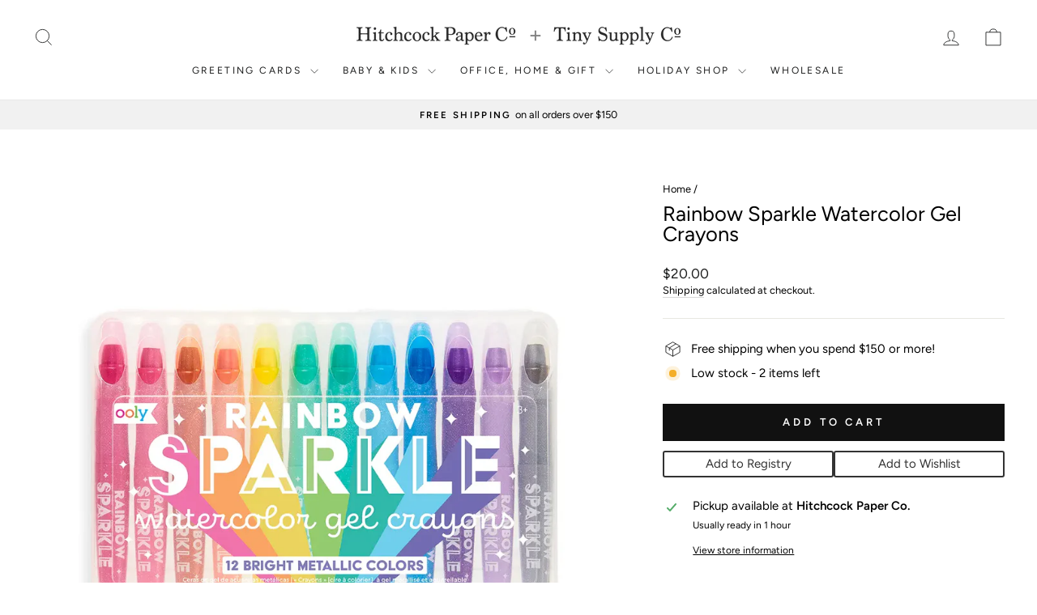

--- FILE ---
content_type: text/html; charset=utf-8
request_url: https://www.hitchcockpaper.com/products/rainbow-sparkle-watercolor-gel-crayons
body_size: 29334
content:


<!doctype html>
<html class="no-js" lang="en" dir="ltr">
<head>
  <meta charset="utf-8">
  <meta http-equiv="X-UA-Compatible" content="IE=edge,chrome=1">
  <meta name="viewport" content="width=device-width,initial-scale=1">
  <meta name="theme-color" content="#111111">
  <link rel="canonical" href="https://www.hitchcockpaper.com/products/rainbow-sparkle-watercolor-gel-crayons">
  <link rel="preconnect" href="https://cdn.shopify.com" crossorigin>
  <link rel="preconnect" href="https://fonts.shopifycdn.com" crossorigin>
  <link rel="dns-prefetch" href="https://productreviews.shopifycdn.com">
  <link rel="dns-prefetch" href="https://ajax.googleapis.com">
  <link rel="dns-prefetch" href="https://maps.googleapis.com">
  <link rel="dns-prefetch" href="https://maps.gstatic.com"><title>Rainbow Sparkle Watercolor Gel Crayons
&ndash; Hitchcock Paper Co.
</title>
<meta name="description" content="Rainbow sparkle watercolor gel crayons make bold strokes and glide smoothly. Use a wet paintbrush to transform your art into something unique. 12 gel crayons Creates watercolor effect when you add water Comfort grip"><meta property="og:site_name" content="Hitchcock Paper Co.">
  <meta property="og:url" content="https://www.hitchcockpaper.com/products/rainbow-sparkle-watercolor-gel-crayons">
  <meta property="og:title" content="Rainbow Sparkle Watercolor Gel Crayons">
  <meta property="og:type" content="product">
  <meta property="og:description" content="Rainbow sparkle watercolor gel crayons make bold strokes and glide smoothly. Use a wet paintbrush to transform your art into something unique. 12 gel crayons Creates watercolor effect when you add water Comfort grip"><meta property="og:image" content="http://www.hitchcockpaper.com/cdn/shop/files/9f96fbfb1959667558334aa0372b867fc59f1be3dc810d27c62bdaa25cd4bcb2_jpeg.webp?v=1690309483">
    <meta property="og:image:secure_url" content="https://www.hitchcockpaper.com/cdn/shop/files/9f96fbfb1959667558334aa0372b867fc59f1be3dc810d27c62bdaa25cd4bcb2_jpeg.webp?v=1690309483">
    <meta property="og:image:width" content="1200">
    <meta property="og:image:height" content="1200"><meta name="twitter:site" content="@">
  <meta name="twitter:card" content="summary_large_image">
  <meta name="twitter:title" content="Rainbow Sparkle Watercolor Gel Crayons">
  <meta name="twitter:description" content="Rainbow sparkle watercolor gel crayons make bold strokes and glide smoothly. Use a wet paintbrush to transform your art into something unique. 12 gel crayons Creates watercolor effect when you add water Comfort grip">
<style data-shopify>@font-face {
  font-family: Figtree;
  font-weight: 400;
  font-style: normal;
  font-display: swap;
  src: url("//www.hitchcockpaper.com/cdn/fonts/figtree/figtree_n4.3c0838aba1701047e60be6a99a1b0a40ce9b8419.woff2") format("woff2"),
       url("//www.hitchcockpaper.com/cdn/fonts/figtree/figtree_n4.c0575d1db21fc3821f17fd6617d3dee552312137.woff") format("woff");
}

  @font-face {
  font-family: Figtree;
  font-weight: 400;
  font-style: normal;
  font-display: swap;
  src: url("//www.hitchcockpaper.com/cdn/fonts/figtree/figtree_n4.3c0838aba1701047e60be6a99a1b0a40ce9b8419.woff2") format("woff2"),
       url("//www.hitchcockpaper.com/cdn/fonts/figtree/figtree_n4.c0575d1db21fc3821f17fd6617d3dee552312137.woff") format("woff");
}


  @font-face {
  font-family: Figtree;
  font-weight: 600;
  font-style: normal;
  font-display: swap;
  src: url("//www.hitchcockpaper.com/cdn/fonts/figtree/figtree_n6.9d1ea52bb49a0a86cfd1b0383d00f83d3fcc14de.woff2") format("woff2"),
       url("//www.hitchcockpaper.com/cdn/fonts/figtree/figtree_n6.f0fcdea525a0e47b2ae4ab645832a8e8a96d31d3.woff") format("woff");
}

  @font-face {
  font-family: Figtree;
  font-weight: 400;
  font-style: italic;
  font-display: swap;
  src: url("//www.hitchcockpaper.com/cdn/fonts/figtree/figtree_i4.89f7a4275c064845c304a4cf8a4a586060656db2.woff2") format("woff2"),
       url("//www.hitchcockpaper.com/cdn/fonts/figtree/figtree_i4.6f955aaaafc55a22ffc1f32ecf3756859a5ad3e2.woff") format("woff");
}

  @font-face {
  font-family: Figtree;
  font-weight: 600;
  font-style: italic;
  font-display: swap;
  src: url("//www.hitchcockpaper.com/cdn/fonts/figtree/figtree_i6.702baae75738b446cfbed6ac0d60cab7b21e61ba.woff2") format("woff2"),
       url("//www.hitchcockpaper.com/cdn/fonts/figtree/figtree_i6.6b8dc40d16c9905d29525156e284509f871ce8f9.woff") format("woff");
}

</style><link href="//www.hitchcockpaper.com/cdn/shop/t/19/assets/theme.css?v=114080401782448315331743016101" rel="stylesheet" type="text/css" media="all" />
<style data-shopify>:root {
    --typeHeaderPrimary: Figtree;
    --typeHeaderFallback: sans-serif;
    --typeHeaderSize: 30px;
    --typeHeaderWeight: 400;
    --typeHeaderLineHeight: 1;
    --typeHeaderSpacing: 0.0em;

    --typeBasePrimary:Figtree;
    --typeBaseFallback:sans-serif;
    --typeBaseSize: 15px;
    --typeBaseWeight: 400;
    --typeBaseSpacing: 0.0em;
    --typeBaseLineHeight: 1.4;
    --typeBaselineHeightMinus01: 1.3;

    --typeCollectionTitle: 20px;

    --iconWeight: 2px;
    --iconLinecaps: miter;

    
        --buttonRadius: 0;
    

    --colorGridOverlayOpacity: 0.0;
    --colorAnnouncement: #f1f1f1;
    --colorAnnouncementText: #000000;

    --colorBody: #ffffff;
    --colorBodyAlpha05: rgba(255, 255, 255, 0.05);
    --colorBodyDim: #f2f2f2;
    --colorBodyLightDim: #fafafa;
    --colorBodyMediumDim: #f5f5f5;


    --colorBorder: #e8e8e1;

    --colorBtnPrimary: #111111;
    --colorBtnPrimaryLight: #2b2b2b;
    --colorBtnPrimaryDim: #040404;
    --colorBtnPrimaryText: #ffffff;

    --colorCartDot: #f13214;

    --colorDrawers: #ffffff;
    --colorDrawersDim: #f2f2f2;
    --colorDrawerBorder: #e8e8e1;
    --colorDrawerText: #000000;
    --colorDrawerTextDark: #000000;
    --colorDrawerButton: #111111;
    --colorDrawerButtonText: #ffffff;

    --colorFooter: #f1f1f1;
    --colorFooterText: #000000;
    --colorFooterTextAlpha01: #000000;

    --colorGridOverlay: #000000;
    --colorGridOverlayOpacity: 0.1;

    --colorHeaderTextAlpha01: rgba(28, 29, 29, 0.1);

    --colorHeroText: #ffffff;

    --colorSmallImageBg: #ffffff;
    --colorLargeImageBg: #0f0f0f;

    --colorImageOverlay: #000000;
    --colorImageOverlayOpacity: 0.1;
    --colorImageOverlayTextShadow: 0.2;

    --colorLink: #000000;

    --colorModalBg: rgba(230, 230, 230, 0.6);

    --colorNav: #ffffff;
    --colorNavText: #1c1d1d;

    --colorPrice: #1c1d1d;

    --colorSaleTag: #1c1d1d;
    --colorSaleTagText: #ffffff;

    --colorTextBody: #000000;
    --colorTextBodyAlpha015: rgba(0, 0, 0, 0.15);
    --colorTextBodyAlpha005: rgba(0, 0, 0, 0.05);
    --colorTextBodyAlpha008: rgba(0, 0, 0, 0.08);
    --colorTextSavings: #C20000;

    --urlIcoSelect: url(//www.hitchcockpaper.com/cdn/shop/t/19/assets/ico-select.svg);
    --urlIcoSelectFooter: url(//www.hitchcockpaper.com/cdn/shop/t/19/assets/ico-select-footer.svg);
    --urlIcoSelectWhite: url(//www.hitchcockpaper.com/cdn/shop/t/19/assets/ico-select-white.svg);

    --grid-gutter: 17px;
    --drawer-gutter: 20px;

    --sizeChartMargin: 25px 0;
    --sizeChartIconMargin: 5px;

    --newsletterReminderPadding: 40px;

    /*Shop Pay Installments*/
    --color-body-text: #000000;
    --color-body: #ffffff;
    --color-bg: #ffffff;
    }

    .placeholder-content {
    background-image: linear-gradient(100deg, #ffffff 40%, #f7f7f7 63%, #ffffff 79%);
    }</style><script>
    document.documentElement.className = document.documentElement.className.replace('no-js', 'js');

    window.theme = window.theme || {};
    theme.routes = {
      home: "/",
      cart: "/cart.js",
      cartPage: "/cart",
      cartAdd: "/cart/add.js",
      cartChange: "/cart/change.js",
      search: "/search",
      predictiveSearch: "/search/suggest"
    };
    theme.strings = {
      soldOut: "Sold Out",
      unavailable: "Unavailable",
      inStockLabel: "In stock, ready to ship",
      oneStockLabel: "Low stock - [count] item left",
      otherStockLabel: "Low stock - [count] items left",
      willNotShipUntil: "Ready to ship [date]",
      willBeInStockAfter: "Back in stock [date]",
      waitingForStock: "Backordered, shipping soon",
      savePrice: "Save [saved_amount]",
      cartEmpty: "Your cart is currently empty.",
      cartTermsConfirmation: "You must agree with the terms and conditions of sales to check out",
      searchCollections: "Collections",
      searchPages: "Pages",
      searchArticles: "Articles",
      productFrom: "from ",
      maxQuantity: "You can only have [quantity] of [title] in your cart."
    };
    theme.settings = {
      cartType: "drawer",
      isCustomerTemplate: false,
      moneyFormat: "${{amount}}",
      saveType: "dollar",
      productImageSize: "square",
      productImageCover: false,
      predictiveSearch: true,
      predictiveSearchType: null,
      predictiveSearchVendor: false,
      predictiveSearchPrice: false,
      quickView: true,
      themeName: 'Impulse',
      themeVersion: "7.6.1"
    };
  </script>

  <script>window.performance && window.performance.mark && window.performance.mark('shopify.content_for_header.start');</script><meta name="google-site-verification" content="jvxY-RJVWFqDgl1zen61ax8IvtCExY1_aLdIAkzsLVk">
<meta name="facebook-domain-verification" content="czv30r0wwba01rb16i4aj22f0clcfk">
<meta name="facebook-domain-verification" content="e6jmbqnqvb5yy8o53u4p0j35ck9qbc">
<meta id="shopify-digital-wallet" name="shopify-digital-wallet" content="/5792235631/digital_wallets/dialog">
<meta name="shopify-checkout-api-token" content="b7d2b2c9c6a5d5e670c4f566c0ecbd7e">
<link rel="alternate" type="application/json+oembed" href="https://www.hitchcockpaper.com/products/rainbow-sparkle-watercolor-gel-crayons.oembed">
<script async="async" src="/checkouts/internal/preloads.js?locale=en-US"></script>
<link rel="preconnect" href="https://shop.app" crossorigin="anonymous">
<script async="async" src="https://shop.app/checkouts/internal/preloads.js?locale=en-US&shop_id=5792235631" crossorigin="anonymous"></script>
<script id="apple-pay-shop-capabilities" type="application/json">{"shopId":5792235631,"countryCode":"US","currencyCode":"USD","merchantCapabilities":["supports3DS"],"merchantId":"gid:\/\/shopify\/Shop\/5792235631","merchantName":"Hitchcock Paper Co.","requiredBillingContactFields":["postalAddress","email","phone"],"requiredShippingContactFields":["postalAddress","email","phone"],"shippingType":"shipping","supportedNetworks":["visa","masterCard","amex","discover","elo","jcb"],"total":{"type":"pending","label":"Hitchcock Paper Co.","amount":"1.00"},"shopifyPaymentsEnabled":true,"supportsSubscriptions":true}</script>
<script id="shopify-features" type="application/json">{"accessToken":"b7d2b2c9c6a5d5e670c4f566c0ecbd7e","betas":["rich-media-storefront-analytics"],"domain":"www.hitchcockpaper.com","predictiveSearch":true,"shopId":5792235631,"locale":"en"}</script>
<script>var Shopify = Shopify || {};
Shopify.shop = "hitchcock-paper-co.myshopify.com";
Shopify.locale = "en";
Shopify.currency = {"active":"USD","rate":"1.0"};
Shopify.country = "US";
Shopify.theme = {"name":"Updated copy of Impulse","id":175908651281,"schema_name":"Impulse","schema_version":"7.6.1","theme_store_id":857,"role":"main"};
Shopify.theme.handle = "null";
Shopify.theme.style = {"id":null,"handle":null};
Shopify.cdnHost = "www.hitchcockpaper.com/cdn";
Shopify.routes = Shopify.routes || {};
Shopify.routes.root = "/";</script>
<script type="module">!function(o){(o.Shopify=o.Shopify||{}).modules=!0}(window);</script>
<script>!function(o){function n(){var o=[];function n(){o.push(Array.prototype.slice.apply(arguments))}return n.q=o,n}var t=o.Shopify=o.Shopify||{};t.loadFeatures=n(),t.autoloadFeatures=n()}(window);</script>
<script>
  window.ShopifyPay = window.ShopifyPay || {};
  window.ShopifyPay.apiHost = "shop.app\/pay";
  window.ShopifyPay.redirectState = null;
</script>
<script id="shop-js-analytics" type="application/json">{"pageType":"product"}</script>
<script defer="defer" async type="module" src="//www.hitchcockpaper.com/cdn/shopifycloud/shop-js/modules/v2/client.init-shop-cart-sync_DtuiiIyl.en.esm.js"></script>
<script defer="defer" async type="module" src="//www.hitchcockpaper.com/cdn/shopifycloud/shop-js/modules/v2/chunk.common_CUHEfi5Q.esm.js"></script>
<script type="module">
  await import("//www.hitchcockpaper.com/cdn/shopifycloud/shop-js/modules/v2/client.init-shop-cart-sync_DtuiiIyl.en.esm.js");
await import("//www.hitchcockpaper.com/cdn/shopifycloud/shop-js/modules/v2/chunk.common_CUHEfi5Q.esm.js");

  window.Shopify.SignInWithShop?.initShopCartSync?.({"fedCMEnabled":true,"windoidEnabled":true});

</script>
<script>
  window.Shopify = window.Shopify || {};
  if (!window.Shopify.featureAssets) window.Shopify.featureAssets = {};
  window.Shopify.featureAssets['shop-js'] = {"shop-cart-sync":["modules/v2/client.shop-cart-sync_DFoTY42P.en.esm.js","modules/v2/chunk.common_CUHEfi5Q.esm.js"],"init-fed-cm":["modules/v2/client.init-fed-cm_D2UNy1i2.en.esm.js","modules/v2/chunk.common_CUHEfi5Q.esm.js"],"init-shop-email-lookup-coordinator":["modules/v2/client.init-shop-email-lookup-coordinator_BQEe2rDt.en.esm.js","modules/v2/chunk.common_CUHEfi5Q.esm.js"],"shop-cash-offers":["modules/v2/client.shop-cash-offers_3CTtReFF.en.esm.js","modules/v2/chunk.common_CUHEfi5Q.esm.js","modules/v2/chunk.modal_BewljZkx.esm.js"],"shop-button":["modules/v2/client.shop-button_C6oxCjDL.en.esm.js","modules/v2/chunk.common_CUHEfi5Q.esm.js"],"init-windoid":["modules/v2/client.init-windoid_5pix8xhK.en.esm.js","modules/v2/chunk.common_CUHEfi5Q.esm.js"],"avatar":["modules/v2/client.avatar_BTnouDA3.en.esm.js"],"init-shop-cart-sync":["modules/v2/client.init-shop-cart-sync_DtuiiIyl.en.esm.js","modules/v2/chunk.common_CUHEfi5Q.esm.js"],"shop-toast-manager":["modules/v2/client.shop-toast-manager_BYv_8cH1.en.esm.js","modules/v2/chunk.common_CUHEfi5Q.esm.js"],"pay-button":["modules/v2/client.pay-button_FnF9EIkY.en.esm.js","modules/v2/chunk.common_CUHEfi5Q.esm.js"],"shop-login-button":["modules/v2/client.shop-login-button_CH1KUpOf.en.esm.js","modules/v2/chunk.common_CUHEfi5Q.esm.js","modules/v2/chunk.modal_BewljZkx.esm.js"],"init-customer-accounts-sign-up":["modules/v2/client.init-customer-accounts-sign-up_aj7QGgYS.en.esm.js","modules/v2/client.shop-login-button_CH1KUpOf.en.esm.js","modules/v2/chunk.common_CUHEfi5Q.esm.js","modules/v2/chunk.modal_BewljZkx.esm.js"],"init-shop-for-new-customer-accounts":["modules/v2/client.init-shop-for-new-customer-accounts_NbnYRf_7.en.esm.js","modules/v2/client.shop-login-button_CH1KUpOf.en.esm.js","modules/v2/chunk.common_CUHEfi5Q.esm.js","modules/v2/chunk.modal_BewljZkx.esm.js"],"init-customer-accounts":["modules/v2/client.init-customer-accounts_ppedhqCH.en.esm.js","modules/v2/client.shop-login-button_CH1KUpOf.en.esm.js","modules/v2/chunk.common_CUHEfi5Q.esm.js","modules/v2/chunk.modal_BewljZkx.esm.js"],"shop-follow-button":["modules/v2/client.shop-follow-button_CMIBBa6u.en.esm.js","modules/v2/chunk.common_CUHEfi5Q.esm.js","modules/v2/chunk.modal_BewljZkx.esm.js"],"lead-capture":["modules/v2/client.lead-capture_But0hIyf.en.esm.js","modules/v2/chunk.common_CUHEfi5Q.esm.js","modules/v2/chunk.modal_BewljZkx.esm.js"],"checkout-modal":["modules/v2/client.checkout-modal_BBxc70dQ.en.esm.js","modules/v2/chunk.common_CUHEfi5Q.esm.js","modules/v2/chunk.modal_BewljZkx.esm.js"],"shop-login":["modules/v2/client.shop-login_hM3Q17Kl.en.esm.js","modules/v2/chunk.common_CUHEfi5Q.esm.js","modules/v2/chunk.modal_BewljZkx.esm.js"],"payment-terms":["modules/v2/client.payment-terms_CAtGlQYS.en.esm.js","modules/v2/chunk.common_CUHEfi5Q.esm.js","modules/v2/chunk.modal_BewljZkx.esm.js"]};
</script>
<script id="__st">var __st={"a":5792235631,"offset":-18000,"reqid":"84d3bde0-67ba-490b-916b-23c625f83705-1767007009","pageurl":"www.hitchcockpaper.com\/products\/rainbow-sparkle-watercolor-gel-crayons","u":"171af3a920e7","p":"product","rtyp":"product","rid":8612843323665};</script>
<script>window.ShopifyPaypalV4VisibilityTracking = true;</script>
<script id="captcha-bootstrap">!function(){'use strict';const t='contact',e='account',n='new_comment',o=[[t,t],['blogs',n],['comments',n],[t,'customer']],c=[[e,'customer_login'],[e,'guest_login'],[e,'recover_customer_password'],[e,'create_customer']],r=t=>t.map((([t,e])=>`form[action*='/${t}']:not([data-nocaptcha='true']) input[name='form_type'][value='${e}']`)).join(','),a=t=>()=>t?[...document.querySelectorAll(t)].map((t=>t.form)):[];function s(){const t=[...o],e=r(t);return a(e)}const i='password',u='form_key',d=['recaptcha-v3-token','g-recaptcha-response','h-captcha-response',i],f=()=>{try{return window.sessionStorage}catch{return}},m='__shopify_v',_=t=>t.elements[u];function p(t,e,n=!1){try{const o=window.sessionStorage,c=JSON.parse(o.getItem(e)),{data:r}=function(t){const{data:e,action:n}=t;return t[m]||n?{data:e,action:n}:{data:t,action:n}}(c);for(const[e,n]of Object.entries(r))t.elements[e]&&(t.elements[e].value=n);n&&o.removeItem(e)}catch(o){console.error('form repopulation failed',{error:o})}}const l='form_type',E='cptcha';function T(t){t.dataset[E]=!0}const w=window,h=w.document,L='Shopify',v='ce_forms',y='captcha';let A=!1;((t,e)=>{const n=(g='f06e6c50-85a8-45c8-87d0-21a2b65856fe',I='https://cdn.shopify.com/shopifycloud/storefront-forms-hcaptcha/ce_storefront_forms_captcha_hcaptcha.v1.5.2.iife.js',D={infoText:'Protected by hCaptcha',privacyText:'Privacy',termsText:'Terms'},(t,e,n)=>{const o=w[L][v],c=o.bindForm;if(c)return c(t,g,e,D).then(n);var r;o.q.push([[t,g,e,D],n]),r=I,A||(h.body.append(Object.assign(h.createElement('script'),{id:'captcha-provider',async:!0,src:r})),A=!0)});var g,I,D;w[L]=w[L]||{},w[L][v]=w[L][v]||{},w[L][v].q=[],w[L][y]=w[L][y]||{},w[L][y].protect=function(t,e){n(t,void 0,e),T(t)},Object.freeze(w[L][y]),function(t,e,n,w,h,L){const[v,y,A,g]=function(t,e,n){const i=e?o:[],u=t?c:[],d=[...i,...u],f=r(d),m=r(i),_=r(d.filter((([t,e])=>n.includes(e))));return[a(f),a(m),a(_),s()]}(w,h,L),I=t=>{const e=t.target;return e instanceof HTMLFormElement?e:e&&e.form},D=t=>v().includes(t);t.addEventListener('submit',(t=>{const e=I(t);if(!e)return;const n=D(e)&&!e.dataset.hcaptchaBound&&!e.dataset.recaptchaBound,o=_(e),c=g().includes(e)&&(!o||!o.value);(n||c)&&t.preventDefault(),c&&!n&&(function(t){try{if(!f())return;!function(t){const e=f();if(!e)return;const n=_(t);if(!n)return;const o=n.value;o&&e.removeItem(o)}(t);const e=Array.from(Array(32),(()=>Math.random().toString(36)[2])).join('');!function(t,e){_(t)||t.append(Object.assign(document.createElement('input'),{type:'hidden',name:u})),t.elements[u].value=e}(t,e),function(t,e){const n=f();if(!n)return;const o=[...t.querySelectorAll(`input[type='${i}']`)].map((({name:t})=>t)),c=[...d,...o],r={};for(const[a,s]of new FormData(t).entries())c.includes(a)||(r[a]=s);n.setItem(e,JSON.stringify({[m]:1,action:t.action,data:r}))}(t,e)}catch(e){console.error('failed to persist form',e)}}(e),e.submit())}));const S=(t,e)=>{t&&!t.dataset[E]&&(n(t,e.some((e=>e===t))),T(t))};for(const o of['focusin','change'])t.addEventListener(o,(t=>{const e=I(t);D(e)&&S(e,y())}));const B=e.get('form_key'),M=e.get(l),P=B&&M;t.addEventListener('DOMContentLoaded',(()=>{const t=y();if(P)for(const e of t)e.elements[l].value===M&&p(e,B);[...new Set([...A(),...v().filter((t=>'true'===t.dataset.shopifyCaptcha))])].forEach((e=>S(e,t)))}))}(h,new URLSearchParams(w.location.search),n,t,e,['guest_login'])})(!0,!0)}();</script>
<script integrity="sha256-4kQ18oKyAcykRKYeNunJcIwy7WH5gtpwJnB7kiuLZ1E=" data-source-attribution="shopify.loadfeatures" defer="defer" src="//www.hitchcockpaper.com/cdn/shopifycloud/storefront/assets/storefront/load_feature-a0a9edcb.js" crossorigin="anonymous"></script>
<script crossorigin="anonymous" defer="defer" src="//www.hitchcockpaper.com/cdn/shopifycloud/storefront/assets/shopify_pay/storefront-65b4c6d7.js?v=20250812"></script>
<script data-source-attribution="shopify.dynamic_checkout.dynamic.init">var Shopify=Shopify||{};Shopify.PaymentButton=Shopify.PaymentButton||{isStorefrontPortableWallets:!0,init:function(){window.Shopify.PaymentButton.init=function(){};var t=document.createElement("script");t.src="https://www.hitchcockpaper.com/cdn/shopifycloud/portable-wallets/latest/portable-wallets.en.js",t.type="module",document.head.appendChild(t)}};
</script>
<script data-source-attribution="shopify.dynamic_checkout.buyer_consent">
  function portableWalletsHideBuyerConsent(e){var t=document.getElementById("shopify-buyer-consent"),n=document.getElementById("shopify-subscription-policy-button");t&&n&&(t.classList.add("hidden"),t.setAttribute("aria-hidden","true"),n.removeEventListener("click",e))}function portableWalletsShowBuyerConsent(e){var t=document.getElementById("shopify-buyer-consent"),n=document.getElementById("shopify-subscription-policy-button");t&&n&&(t.classList.remove("hidden"),t.removeAttribute("aria-hidden"),n.addEventListener("click",e))}window.Shopify?.PaymentButton&&(window.Shopify.PaymentButton.hideBuyerConsent=portableWalletsHideBuyerConsent,window.Shopify.PaymentButton.showBuyerConsent=portableWalletsShowBuyerConsent);
</script>
<script data-source-attribution="shopify.dynamic_checkout.cart.bootstrap">document.addEventListener("DOMContentLoaded",(function(){function t(){return document.querySelector("shopify-accelerated-checkout-cart, shopify-accelerated-checkout")}if(t())Shopify.PaymentButton.init();else{new MutationObserver((function(e,n){t()&&(Shopify.PaymentButton.init(),n.disconnect())})).observe(document.body,{childList:!0,subtree:!0})}}));
</script>
<script id='scb4127' type='text/javascript' async='' src='https://www.hitchcockpaper.com/cdn/shopifycloud/privacy-banner/storefront-banner.js'></script><link id="shopify-accelerated-checkout-styles" rel="stylesheet" media="screen" href="https://www.hitchcockpaper.com/cdn/shopifycloud/portable-wallets/latest/accelerated-checkout-backwards-compat.css" crossorigin="anonymous">
<style id="shopify-accelerated-checkout-cart">
        #shopify-buyer-consent {
  margin-top: 1em;
  display: inline-block;
  width: 100%;
}

#shopify-buyer-consent.hidden {
  display: none;
}

#shopify-subscription-policy-button {
  background: none;
  border: none;
  padding: 0;
  text-decoration: underline;
  font-size: inherit;
  cursor: pointer;
}

#shopify-subscription-policy-button::before {
  box-shadow: none;
}

      </style>

<script>window.performance && window.performance.mark && window.performance.mark('shopify.content_for_header.end');</script>

  <script src="//www.hitchcockpaper.com/cdn/shop/t/19/assets/vendor-scripts-v11.js" defer="defer"></script><link rel="stylesheet" href="//www.hitchcockpaper.com/cdn/shop/t/19/assets/country-flags.css"><script src="//www.hitchcockpaper.com/cdn/shop/t/19/assets/theme.js?v=104180769944361832221743016083" defer="defer"></script>
<!-- BEGIN app block: shopify://apps/gift-reggie-gift-registry/blocks/app-embed-block/00fe746e-081c-46a2-a15d-bcbd6f41b0f0 --><script type="application/json" id="gift_reggie_data">
  {
    "storefrontAccessToken": "cbf12674191a10d0f9108360073f5ee0",
    "registryId": null,
    "registryAdmin": null,
    "customerId": null,
    

    "productId": 8612843323665,
    "rootUrl": "\/",
    "accountLoginUrl": "\/account\/login",
    "accountLoginReturnParam": "checkout_url=",
    "currentLanguage": null,

    "button_layout": "row",
    "button_order": "registry_wishlist",
    "button_alignment": "justify",
    "behavior_on_no_id": "disable",
    "wishlist_button_visibility": "everyone",
    "registry_button_visibility": "everyone",
    "registry_button_behavior": "ajax",
    "online_store_version": "1",
    "button_location_override": "",
    "button_location_override_position": "inside",

    "wishlist_button_appearance": "button",
    "registry_button_appearance": "button",
    "wishlist_button_classname": "",
    "registry_button_classname": "",
    "wishlist_button_image_not_present": null,
    "wishlist_button_image_is_present": null,
    "registry_button_image": null,

    "checkout_button_selector": "",

    "i18n": {
      "wishlist": {
        "idleAdd": "Add to Wishlist",
        "idleRemove": "Remove from Wishlist",
        "pending": "...",
        "successAdd": "Added to Wishlist",
        "successRemove": "Removed from Wishlist",
        "noVariant": "Add to Wishlist",
        "error": "Error"
      },
      "registry": {
        "idleAdd": "Add to Registry",
        "idleRemove": "Remove from Registry",
        "pending": "...",
        "successAdd": "Added to Registry",
        "successRemove": "Removed from Registry",
        "noVariant": "Add to Registry",
        "error": "Error"
      }
    }
  }
</script>
<style>
  :root {
    --gift-reggie-wishlist-button-background-color: #ffffff;
    --gift-reggie-wishlist-button-text-color: #333333;
    --gift-reggie-registry-button-background-color: #ffffff;
    --gift-reggie-registry-button-text-color: #333333;
  }
</style><style>
    
  </style>
<!-- END app block --><script src="https://cdn.shopify.com/extensions/019b46f1-12db-7bc2-8813-f1db849eadbb/gift-reggie-gift-registry-123/assets/app-embed-block.js" type="text/javascript" defer="defer"></script>
<link href="https://cdn.shopify.com/extensions/019b46f1-12db-7bc2-8813-f1db849eadbb/gift-reggie-gift-registry-123/assets/app-embed-block.css" rel="stylesheet" type="text/css" media="all">
<link href="https://monorail-edge.shopifysvc.com" rel="dns-prefetch">
<script>(function(){if ("sendBeacon" in navigator && "performance" in window) {try {var session_token_from_headers = performance.getEntriesByType('navigation')[0].serverTiming.find(x => x.name == '_s').description;} catch {var session_token_from_headers = undefined;}var session_cookie_matches = document.cookie.match(/_shopify_s=([^;]*)/);var session_token_from_cookie = session_cookie_matches && session_cookie_matches.length === 2 ? session_cookie_matches[1] : "";var session_token = session_token_from_headers || session_token_from_cookie || "";function handle_abandonment_event(e) {var entries = performance.getEntries().filter(function(entry) {return /monorail-edge.shopifysvc.com/.test(entry.name);});if (!window.abandonment_tracked && entries.length === 0) {window.abandonment_tracked = true;var currentMs = Date.now();var navigation_start = performance.timing.navigationStart;var payload = {shop_id: 5792235631,url: window.location.href,navigation_start,duration: currentMs - navigation_start,session_token,page_type: "product"};window.navigator.sendBeacon("https://monorail-edge.shopifysvc.com/v1/produce", JSON.stringify({schema_id: "online_store_buyer_site_abandonment/1.1",payload: payload,metadata: {event_created_at_ms: currentMs,event_sent_at_ms: currentMs}}));}}window.addEventListener('pagehide', handle_abandonment_event);}}());</script>
<script id="web-pixels-manager-setup">(function e(e,d,r,n,o){if(void 0===o&&(o={}),!Boolean(null===(a=null===(i=window.Shopify)||void 0===i?void 0:i.analytics)||void 0===a?void 0:a.replayQueue)){var i,a;window.Shopify=window.Shopify||{};var t=window.Shopify;t.analytics=t.analytics||{};var s=t.analytics;s.replayQueue=[],s.publish=function(e,d,r){return s.replayQueue.push([e,d,r]),!0};try{self.performance.mark("wpm:start")}catch(e){}var l=function(){var e={modern:/Edge?\/(1{2}[4-9]|1[2-9]\d|[2-9]\d{2}|\d{4,})\.\d+(\.\d+|)|Firefox\/(1{2}[4-9]|1[2-9]\d|[2-9]\d{2}|\d{4,})\.\d+(\.\d+|)|Chrom(ium|e)\/(9{2}|\d{3,})\.\d+(\.\d+|)|(Maci|X1{2}).+ Version\/(15\.\d+|(1[6-9]|[2-9]\d|\d{3,})\.\d+)([,.]\d+|)( \(\w+\)|)( Mobile\/\w+|) Safari\/|Chrome.+OPR\/(9{2}|\d{3,})\.\d+\.\d+|(CPU[ +]OS|iPhone[ +]OS|CPU[ +]iPhone|CPU IPhone OS|CPU iPad OS)[ +]+(15[._]\d+|(1[6-9]|[2-9]\d|\d{3,})[._]\d+)([._]\d+|)|Android:?[ /-](13[3-9]|1[4-9]\d|[2-9]\d{2}|\d{4,})(\.\d+|)(\.\d+|)|Android.+Firefox\/(13[5-9]|1[4-9]\d|[2-9]\d{2}|\d{4,})\.\d+(\.\d+|)|Android.+Chrom(ium|e)\/(13[3-9]|1[4-9]\d|[2-9]\d{2}|\d{4,})\.\d+(\.\d+|)|SamsungBrowser\/([2-9]\d|\d{3,})\.\d+/,legacy:/Edge?\/(1[6-9]|[2-9]\d|\d{3,})\.\d+(\.\d+|)|Firefox\/(5[4-9]|[6-9]\d|\d{3,})\.\d+(\.\d+|)|Chrom(ium|e)\/(5[1-9]|[6-9]\d|\d{3,})\.\d+(\.\d+|)([\d.]+$|.*Safari\/(?![\d.]+ Edge\/[\d.]+$))|(Maci|X1{2}).+ Version\/(10\.\d+|(1[1-9]|[2-9]\d|\d{3,})\.\d+)([,.]\d+|)( \(\w+\)|)( Mobile\/\w+|) Safari\/|Chrome.+OPR\/(3[89]|[4-9]\d|\d{3,})\.\d+\.\d+|(CPU[ +]OS|iPhone[ +]OS|CPU[ +]iPhone|CPU IPhone OS|CPU iPad OS)[ +]+(10[._]\d+|(1[1-9]|[2-9]\d|\d{3,})[._]\d+)([._]\d+|)|Android:?[ /-](13[3-9]|1[4-9]\d|[2-9]\d{2}|\d{4,})(\.\d+|)(\.\d+|)|Mobile Safari.+OPR\/([89]\d|\d{3,})\.\d+\.\d+|Android.+Firefox\/(13[5-9]|1[4-9]\d|[2-9]\d{2}|\d{4,})\.\d+(\.\d+|)|Android.+Chrom(ium|e)\/(13[3-9]|1[4-9]\d|[2-9]\d{2}|\d{4,})\.\d+(\.\d+|)|Android.+(UC? ?Browser|UCWEB|U3)[ /]?(15\.([5-9]|\d{2,})|(1[6-9]|[2-9]\d|\d{3,})\.\d+)\.\d+|SamsungBrowser\/(5\.\d+|([6-9]|\d{2,})\.\d+)|Android.+MQ{2}Browser\/(14(\.(9|\d{2,})|)|(1[5-9]|[2-9]\d|\d{3,})(\.\d+|))(\.\d+|)|K[Aa][Ii]OS\/(3\.\d+|([4-9]|\d{2,})\.\d+)(\.\d+|)/},d=e.modern,r=e.legacy,n=navigator.userAgent;return n.match(d)?"modern":n.match(r)?"legacy":"unknown"}(),u="modern"===l?"modern":"legacy",c=(null!=n?n:{modern:"",legacy:""})[u],f=function(e){return[e.baseUrl,"/wpm","/b",e.hashVersion,"modern"===e.buildTarget?"m":"l",".js"].join("")}({baseUrl:d,hashVersion:r,buildTarget:u}),m=function(e){var d=e.version,r=e.bundleTarget,n=e.surface,o=e.pageUrl,i=e.monorailEndpoint;return{emit:function(e){var a=e.status,t=e.errorMsg,s=(new Date).getTime(),l=JSON.stringify({metadata:{event_sent_at_ms:s},events:[{schema_id:"web_pixels_manager_load/3.1",payload:{version:d,bundle_target:r,page_url:o,status:a,surface:n,error_msg:t},metadata:{event_created_at_ms:s}}]});if(!i)return console&&console.warn&&console.warn("[Web Pixels Manager] No Monorail endpoint provided, skipping logging."),!1;try{return self.navigator.sendBeacon.bind(self.navigator)(i,l)}catch(e){}var u=new XMLHttpRequest;try{return u.open("POST",i,!0),u.setRequestHeader("Content-Type","text/plain"),u.send(l),!0}catch(e){return console&&console.warn&&console.warn("[Web Pixels Manager] Got an unhandled error while logging to Monorail."),!1}}}}({version:r,bundleTarget:l,surface:e.surface,pageUrl:self.location.href,monorailEndpoint:e.monorailEndpoint});try{o.browserTarget=l,function(e){var d=e.src,r=e.async,n=void 0===r||r,o=e.onload,i=e.onerror,a=e.sri,t=e.scriptDataAttributes,s=void 0===t?{}:t,l=document.createElement("script"),u=document.querySelector("head"),c=document.querySelector("body");if(l.async=n,l.src=d,a&&(l.integrity=a,l.crossOrigin="anonymous"),s)for(var f in s)if(Object.prototype.hasOwnProperty.call(s,f))try{l.dataset[f]=s[f]}catch(e){}if(o&&l.addEventListener("load",o),i&&l.addEventListener("error",i),u)u.appendChild(l);else{if(!c)throw new Error("Did not find a head or body element to append the script");c.appendChild(l)}}({src:f,async:!0,onload:function(){if(!function(){var e,d;return Boolean(null===(d=null===(e=window.Shopify)||void 0===e?void 0:e.analytics)||void 0===d?void 0:d.initialized)}()){var d=window.webPixelsManager.init(e)||void 0;if(d){var r=window.Shopify.analytics;r.replayQueue.forEach((function(e){var r=e[0],n=e[1],o=e[2];d.publishCustomEvent(r,n,o)})),r.replayQueue=[],r.publish=d.publishCustomEvent,r.visitor=d.visitor,r.initialized=!0}}},onerror:function(){return m.emit({status:"failed",errorMsg:"".concat(f," has failed to load")})},sri:function(e){var d=/^sha384-[A-Za-z0-9+/=]+$/;return"string"==typeof e&&d.test(e)}(c)?c:"",scriptDataAttributes:o}),m.emit({status:"loading"})}catch(e){m.emit({status:"failed",errorMsg:(null==e?void 0:e.message)||"Unknown error"})}}})({shopId: 5792235631,storefrontBaseUrl: "https://www.hitchcockpaper.com",extensionsBaseUrl: "https://extensions.shopifycdn.com/cdn/shopifycloud/web-pixels-manager",monorailEndpoint: "https://monorail-edge.shopifysvc.com/unstable/produce_batch",surface: "storefront-renderer",enabledBetaFlags: ["2dca8a86","a0d5f9d2"],webPixelsConfigList: [{"id":"718536977","configuration":"{\"config\":\"{\\\"pixel_id\\\":\\\"G-E3XRC1Q0TH\\\",\\\"target_country\\\":\\\"US\\\",\\\"gtag_events\\\":[{\\\"type\\\":\\\"begin_checkout\\\",\\\"action_label\\\":\\\"G-E3XRC1Q0TH\\\"},{\\\"type\\\":\\\"search\\\",\\\"action_label\\\":\\\"G-E3XRC1Q0TH\\\"},{\\\"type\\\":\\\"view_item\\\",\\\"action_label\\\":[\\\"G-E3XRC1Q0TH\\\",\\\"MC-WWVB13TM1D\\\"]},{\\\"type\\\":\\\"purchase\\\",\\\"action_label\\\":[\\\"G-E3XRC1Q0TH\\\",\\\"MC-WWVB13TM1D\\\"]},{\\\"type\\\":\\\"page_view\\\",\\\"action_label\\\":[\\\"G-E3XRC1Q0TH\\\",\\\"MC-WWVB13TM1D\\\"]},{\\\"type\\\":\\\"add_payment_info\\\",\\\"action_label\\\":\\\"G-E3XRC1Q0TH\\\"},{\\\"type\\\":\\\"add_to_cart\\\",\\\"action_label\\\":\\\"G-E3XRC1Q0TH\\\"}],\\\"enable_monitoring_mode\\\":false}\"}","eventPayloadVersion":"v1","runtimeContext":"OPEN","scriptVersion":"b2a88bafab3e21179ed38636efcd8a93","type":"APP","apiClientId":1780363,"privacyPurposes":[],"dataSharingAdjustments":{"protectedCustomerApprovalScopes":["read_customer_address","read_customer_email","read_customer_name","read_customer_personal_data","read_customer_phone"]}},{"id":"282657041","configuration":"{\"pixel_id\":\"750944565239009\",\"pixel_type\":\"facebook_pixel\",\"metaapp_system_user_token\":\"-\"}","eventPayloadVersion":"v1","runtimeContext":"OPEN","scriptVersion":"ca16bc87fe92b6042fbaa3acc2fbdaa6","type":"APP","apiClientId":2329312,"privacyPurposes":["ANALYTICS","MARKETING","SALE_OF_DATA"],"dataSharingAdjustments":{"protectedCustomerApprovalScopes":["read_customer_address","read_customer_email","read_customer_name","read_customer_personal_data","read_customer_phone"]}},{"id":"187367697","configuration":"{\"tagID\":\"2612640866151\"}","eventPayloadVersion":"v1","runtimeContext":"STRICT","scriptVersion":"18031546ee651571ed29edbe71a3550b","type":"APP","apiClientId":3009811,"privacyPurposes":["ANALYTICS","MARKETING","SALE_OF_DATA"],"dataSharingAdjustments":{"protectedCustomerApprovalScopes":["read_customer_address","read_customer_email","read_customer_name","read_customer_personal_data","read_customer_phone"]}},{"id":"shopify-app-pixel","configuration":"{}","eventPayloadVersion":"v1","runtimeContext":"STRICT","scriptVersion":"0450","apiClientId":"shopify-pixel","type":"APP","privacyPurposes":["ANALYTICS","MARKETING"]},{"id":"shopify-custom-pixel","eventPayloadVersion":"v1","runtimeContext":"LAX","scriptVersion":"0450","apiClientId":"shopify-pixel","type":"CUSTOM","privacyPurposes":["ANALYTICS","MARKETING"]}],isMerchantRequest: false,initData: {"shop":{"name":"Hitchcock Paper Co.","paymentSettings":{"currencyCode":"USD"},"myshopifyDomain":"hitchcock-paper-co.myshopify.com","countryCode":"US","storefrontUrl":"https:\/\/www.hitchcockpaper.com"},"customer":null,"cart":null,"checkout":null,"productVariants":[{"price":{"amount":20.0,"currencyCode":"USD"},"product":{"title":"Rainbow Sparkle Watercolor Gel Crayons","vendor":"Ooly","id":"8612843323665","untranslatedTitle":"Rainbow Sparkle Watercolor Gel Crayons","url":"\/products\/rainbow-sparkle-watercolor-gel-crayons","type":"Pens \u0026 Pencils"},"id":"46073154339089","image":{"src":"\/\/www.hitchcockpaper.com\/cdn\/shop\/files\/9f96fbfb1959667558334aa0372b867fc59f1be3dc810d27c62bdaa25cd4bcb2_jpeg.webp?v=1690309483"},"sku":"","title":"Default Title","untranslatedTitle":"Default Title"}],"purchasingCompany":null},},"https://www.hitchcockpaper.com/cdn","da62cc92w68dfea28pcf9825a4m392e00d0",{"modern":"","legacy":""},{"shopId":"5792235631","storefrontBaseUrl":"https:\/\/www.hitchcockpaper.com","extensionBaseUrl":"https:\/\/extensions.shopifycdn.com\/cdn\/shopifycloud\/web-pixels-manager","surface":"storefront-renderer","enabledBetaFlags":"[\"2dca8a86\", \"a0d5f9d2\"]","isMerchantRequest":"false","hashVersion":"da62cc92w68dfea28pcf9825a4m392e00d0","publish":"custom","events":"[[\"page_viewed\",{}],[\"product_viewed\",{\"productVariant\":{\"price\":{\"amount\":20.0,\"currencyCode\":\"USD\"},\"product\":{\"title\":\"Rainbow Sparkle Watercolor Gel Crayons\",\"vendor\":\"Ooly\",\"id\":\"8612843323665\",\"untranslatedTitle\":\"Rainbow Sparkle Watercolor Gel Crayons\",\"url\":\"\/products\/rainbow-sparkle-watercolor-gel-crayons\",\"type\":\"Pens \u0026 Pencils\"},\"id\":\"46073154339089\",\"image\":{\"src\":\"\/\/www.hitchcockpaper.com\/cdn\/shop\/files\/9f96fbfb1959667558334aa0372b867fc59f1be3dc810d27c62bdaa25cd4bcb2_jpeg.webp?v=1690309483\"},\"sku\":\"\",\"title\":\"Default Title\",\"untranslatedTitle\":\"Default Title\"}}]]"});</script><script>
  window.ShopifyAnalytics = window.ShopifyAnalytics || {};
  window.ShopifyAnalytics.meta = window.ShopifyAnalytics.meta || {};
  window.ShopifyAnalytics.meta.currency = 'USD';
  var meta = {"product":{"id":8612843323665,"gid":"gid:\/\/shopify\/Product\/8612843323665","vendor":"Ooly","type":"Pens \u0026 Pencils","handle":"rainbow-sparkle-watercolor-gel-crayons","variants":[{"id":46073154339089,"price":2000,"name":"Rainbow Sparkle Watercolor Gel Crayons","public_title":null,"sku":""}],"remote":false},"page":{"pageType":"product","resourceType":"product","resourceId":8612843323665,"requestId":"84d3bde0-67ba-490b-916b-23c625f83705-1767007009"}};
  for (var attr in meta) {
    window.ShopifyAnalytics.meta[attr] = meta[attr];
  }
</script>
<script class="analytics">
  (function () {
    var customDocumentWrite = function(content) {
      var jquery = null;

      if (window.jQuery) {
        jquery = window.jQuery;
      } else if (window.Checkout && window.Checkout.$) {
        jquery = window.Checkout.$;
      }

      if (jquery) {
        jquery('body').append(content);
      }
    };

    var hasLoggedConversion = function(token) {
      if (token) {
        return document.cookie.indexOf('loggedConversion=' + token) !== -1;
      }
      return false;
    }

    var setCookieIfConversion = function(token) {
      if (token) {
        var twoMonthsFromNow = new Date(Date.now());
        twoMonthsFromNow.setMonth(twoMonthsFromNow.getMonth() + 2);

        document.cookie = 'loggedConversion=' + token + '; expires=' + twoMonthsFromNow;
      }
    }

    var trekkie = window.ShopifyAnalytics.lib = window.trekkie = window.trekkie || [];
    if (trekkie.integrations) {
      return;
    }
    trekkie.methods = [
      'identify',
      'page',
      'ready',
      'track',
      'trackForm',
      'trackLink'
    ];
    trekkie.factory = function(method) {
      return function() {
        var args = Array.prototype.slice.call(arguments);
        args.unshift(method);
        trekkie.push(args);
        return trekkie;
      };
    };
    for (var i = 0; i < trekkie.methods.length; i++) {
      var key = trekkie.methods[i];
      trekkie[key] = trekkie.factory(key);
    }
    trekkie.load = function(config) {
      trekkie.config = config || {};
      trekkie.config.initialDocumentCookie = document.cookie;
      var first = document.getElementsByTagName('script')[0];
      var script = document.createElement('script');
      script.type = 'text/javascript';
      script.onerror = function(e) {
        var scriptFallback = document.createElement('script');
        scriptFallback.type = 'text/javascript';
        scriptFallback.onerror = function(error) {
                var Monorail = {
      produce: function produce(monorailDomain, schemaId, payload) {
        var currentMs = new Date().getTime();
        var event = {
          schema_id: schemaId,
          payload: payload,
          metadata: {
            event_created_at_ms: currentMs,
            event_sent_at_ms: currentMs
          }
        };
        return Monorail.sendRequest("https://" + monorailDomain + "/v1/produce", JSON.stringify(event));
      },
      sendRequest: function sendRequest(endpointUrl, payload) {
        // Try the sendBeacon API
        if (window && window.navigator && typeof window.navigator.sendBeacon === 'function' && typeof window.Blob === 'function' && !Monorail.isIos12()) {
          var blobData = new window.Blob([payload], {
            type: 'text/plain'
          });

          if (window.navigator.sendBeacon(endpointUrl, blobData)) {
            return true;
          } // sendBeacon was not successful

        } // XHR beacon

        var xhr = new XMLHttpRequest();

        try {
          xhr.open('POST', endpointUrl);
          xhr.setRequestHeader('Content-Type', 'text/plain');
          xhr.send(payload);
        } catch (e) {
          console.log(e);
        }

        return false;
      },
      isIos12: function isIos12() {
        return window.navigator.userAgent.lastIndexOf('iPhone; CPU iPhone OS 12_') !== -1 || window.navigator.userAgent.lastIndexOf('iPad; CPU OS 12_') !== -1;
      }
    };
    Monorail.produce('monorail-edge.shopifysvc.com',
      'trekkie_storefront_load_errors/1.1',
      {shop_id: 5792235631,
      theme_id: 175908651281,
      app_name: "storefront",
      context_url: window.location.href,
      source_url: "//www.hitchcockpaper.com/cdn/s/trekkie.storefront.8f32c7f0b513e73f3235c26245676203e1209161.min.js"});

        };
        scriptFallback.async = true;
        scriptFallback.src = '//www.hitchcockpaper.com/cdn/s/trekkie.storefront.8f32c7f0b513e73f3235c26245676203e1209161.min.js';
        first.parentNode.insertBefore(scriptFallback, first);
      };
      script.async = true;
      script.src = '//www.hitchcockpaper.com/cdn/s/trekkie.storefront.8f32c7f0b513e73f3235c26245676203e1209161.min.js';
      first.parentNode.insertBefore(script, first);
    };
    trekkie.load(
      {"Trekkie":{"appName":"storefront","development":false,"defaultAttributes":{"shopId":5792235631,"isMerchantRequest":null,"themeId":175908651281,"themeCityHash":"11538513434720496968","contentLanguage":"en","currency":"USD","eventMetadataId":"6f4e026d-adfc-4bf6-9190-108b766ed6e1"},"isServerSideCookieWritingEnabled":true,"monorailRegion":"shop_domain","enabledBetaFlags":["65f19447"]},"Session Attribution":{},"S2S":{"facebookCapiEnabled":true,"source":"trekkie-storefront-renderer","apiClientId":580111}}
    );

    var loaded = false;
    trekkie.ready(function() {
      if (loaded) return;
      loaded = true;

      window.ShopifyAnalytics.lib = window.trekkie;

      var originalDocumentWrite = document.write;
      document.write = customDocumentWrite;
      try { window.ShopifyAnalytics.merchantGoogleAnalytics.call(this); } catch(error) {};
      document.write = originalDocumentWrite;

      window.ShopifyAnalytics.lib.page(null,{"pageType":"product","resourceType":"product","resourceId":8612843323665,"requestId":"84d3bde0-67ba-490b-916b-23c625f83705-1767007009","shopifyEmitted":true});

      var match = window.location.pathname.match(/checkouts\/(.+)\/(thank_you|post_purchase)/)
      var token = match? match[1]: undefined;
      if (!hasLoggedConversion(token)) {
        setCookieIfConversion(token);
        window.ShopifyAnalytics.lib.track("Viewed Product",{"currency":"USD","variantId":46073154339089,"productId":8612843323665,"productGid":"gid:\/\/shopify\/Product\/8612843323665","name":"Rainbow Sparkle Watercolor Gel Crayons","price":"20.00","sku":"","brand":"Ooly","variant":null,"category":"Pens \u0026 Pencils","nonInteraction":true,"remote":false},undefined,undefined,{"shopifyEmitted":true});
      window.ShopifyAnalytics.lib.track("monorail:\/\/trekkie_storefront_viewed_product\/1.1",{"currency":"USD","variantId":46073154339089,"productId":8612843323665,"productGid":"gid:\/\/shopify\/Product\/8612843323665","name":"Rainbow Sparkle Watercolor Gel Crayons","price":"20.00","sku":"","brand":"Ooly","variant":null,"category":"Pens \u0026 Pencils","nonInteraction":true,"remote":false,"referer":"https:\/\/www.hitchcockpaper.com\/products\/rainbow-sparkle-watercolor-gel-crayons"});
      }
    });


        var eventsListenerScript = document.createElement('script');
        eventsListenerScript.async = true;
        eventsListenerScript.src = "//www.hitchcockpaper.com/cdn/shopifycloud/storefront/assets/shop_events_listener-3da45d37.js";
        document.getElementsByTagName('head')[0].appendChild(eventsListenerScript);

})();</script>
  <script>
  if (!window.ga || (window.ga && typeof window.ga !== 'function')) {
    window.ga = function ga() {
      (window.ga.q = window.ga.q || []).push(arguments);
      if (window.Shopify && window.Shopify.analytics && typeof window.Shopify.analytics.publish === 'function') {
        window.Shopify.analytics.publish("ga_stub_called", {}, {sendTo: "google_osp_migration"});
      }
      console.error("Shopify's Google Analytics stub called with:", Array.from(arguments), "\nSee https://help.shopify.com/manual/promoting-marketing/pixels/pixel-migration#google for more information.");
    };
    if (window.Shopify && window.Shopify.analytics && typeof window.Shopify.analytics.publish === 'function') {
      window.Shopify.analytics.publish("ga_stub_initialized", {}, {sendTo: "google_osp_migration"});
    }
  }
</script>
<script
  defer
  src="https://www.hitchcockpaper.com/cdn/shopifycloud/perf-kit/shopify-perf-kit-2.1.2.min.js"
  data-application="storefront-renderer"
  data-shop-id="5792235631"
  data-render-region="gcp-us-central1"
  data-page-type="product"
  data-theme-instance-id="175908651281"
  data-theme-name="Impulse"
  data-theme-version="7.6.1"
  data-monorail-region="shop_domain"
  data-resource-timing-sampling-rate="10"
  data-shs="true"
  data-shs-beacon="true"
  data-shs-export-with-fetch="true"
  data-shs-logs-sample-rate="1"
  data-shs-beacon-endpoint="https://www.hitchcockpaper.com/api/collect"
></script>
</head>

<body class="template-product" data-center-text="true" data-button_style="square" data-type_header_capitalize="false" data-type_headers_align_text="true" data-type_product_capitalize="false" data-swatch_style="round" >

  <a class="in-page-link visually-hidden skip-link" href="#MainContent">Skip to content</a>

  <div id="PageContainer" class="page-container">
    <div class="transition-body"><!-- BEGIN sections: header-group -->
<div id="shopify-section-sections--24162252554513__header" class="shopify-section shopify-section-group-header-group">

<div id="NavDrawer" class="drawer drawer--left">
  <div class="drawer__contents">
    <div class="drawer__fixed-header">
      <div class="drawer__header appear-animation appear-delay-1">
        <div class="h2 drawer__title"></div>
        <div class="drawer__close">
          <button type="button" class="drawer__close-button js-drawer-close">
            <svg aria-hidden="true" focusable="false" role="presentation" class="icon icon-close" viewBox="0 0 64 64"><title>icon-X</title><path d="m19 17.61 27.12 27.13m0-27.12L19 44.74"/></svg>
            <span class="icon__fallback-text">Close menu</span>
          </button>
        </div>
      </div>
    </div>
    <div class="drawer__scrollable">
      <ul class="mobile-nav" role="navigation" aria-label="Primary"><li class="mobile-nav__item appear-animation appear-delay-2"><div class="mobile-nav__has-sublist"><a href="/collections/greeting-cards"
                    class="mobile-nav__link mobile-nav__link--top-level"
                    id="Label-collections-greeting-cards1"
                    >
                    Greeting Cards
                  </a>
                  <div class="mobile-nav__toggle">
                    <button type="button"
                      aria-controls="Linklist-collections-greeting-cards1"
                      aria-labelledby="Label-collections-greeting-cards1"
                      class="collapsible-trigger collapsible--auto-height"><span class="collapsible-trigger__icon collapsible-trigger__icon--open" role="presentation">
  <svg aria-hidden="true" focusable="false" role="presentation" class="icon icon--wide icon-chevron-down" viewBox="0 0 28 16"><path d="m1.57 1.59 12.76 12.77L27.1 1.59" stroke-width="2" stroke="#000" fill="none"/></svg>
</span>
</button>
                  </div></div><div id="Linklist-collections-greeting-cards1"
                class="mobile-nav__sublist collapsible-content collapsible-content--all"
                >
                <div class="collapsible-content__inner">
                  <ul class="mobile-nav__sublist"><li class="mobile-nav__item">
                        <div class="mobile-nav__child-item"><a href="/collections/birthday"
                              class="mobile-nav__link"
                              id="Sublabel-collections-birthday1"
                              >
                              Birthday
                            </a><button type="button"
                              aria-controls="Sublinklist-collections-greeting-cards1-collections-birthday1"
                              aria-labelledby="Sublabel-collections-birthday1"
                              class="collapsible-trigger"><span class="collapsible-trigger__icon collapsible-trigger__icon--circle collapsible-trigger__icon--open" role="presentation">
  <svg aria-hidden="true" focusable="false" role="presentation" class="icon icon--wide icon-chevron-down" viewBox="0 0 28 16"><path d="m1.57 1.59 12.76 12.77L27.1 1.59" stroke-width="2" stroke="#000" fill="none"/></svg>
</span>
</button></div><div
                            id="Sublinklist-collections-greeting-cards1-collections-birthday1"
                            aria-labelledby="Sublabel-collections-birthday1"
                            class="mobile-nav__sublist collapsible-content collapsible-content--all"
                            >
                            <div class="collapsible-content__inner">
                              <ul class="mobile-nav__grandchildlist"><li class="mobile-nav__item">
                                    <a href="/collections/birthday" class="mobile-nav__link">
                                      All Birthday
                                    </a>
                                  </li><li class="mobile-nav__item">
                                    <a href="/collections/belated-birthday" class="mobile-nav__link">
                                      Belated Birthday
                                    </a>
                                  </li><li class="mobile-nav__item">
                                    <a href="/collections/birthday-pop-up-cards" class="mobile-nav__link">
                                      Birthday Pop Ups
                                    </a>
                                  </li><li class="mobile-nav__item">
                                    <a href="/collections/kids-birthday" class="mobile-nav__link">
                                      Kids Birthday
                                    </a>
                                  </li><li class="mobile-nav__item">
                                    <a href="/collections/birthday-snarky" class="mobile-nav__link">
                                      Snarky Birthday
                                    </a>
                                  </li><li class="mobile-nav__item">
                                    <a href="/collections/birthday-sweet" class="mobile-nav__link">
                                      Sweet Birthday
                                    </a>
                                  </li></ul>
                            </div>
                          </div></li><li class="mobile-nav__item">
                        <div class="mobile-nav__child-item"><a href="/collections/everyday"
                              class="mobile-nav__link"
                              id="Sublabel-collections-everyday2"
                              >
                              Everyday
                            </a><button type="button"
                              aria-controls="Sublinklist-collections-greeting-cards1-collections-everyday2"
                              aria-labelledby="Sublabel-collections-everyday2"
                              class="collapsible-trigger"><span class="collapsible-trigger__icon collapsible-trigger__icon--circle collapsible-trigger__icon--open" role="presentation">
  <svg aria-hidden="true" focusable="false" role="presentation" class="icon icon--wide icon-chevron-down" viewBox="0 0 28 16"><path d="m1.57 1.59 12.76 12.77L27.1 1.59" stroke-width="2" stroke="#000" fill="none"/></svg>
</span>
</button></div><div
                            id="Sublinklist-collections-greeting-cards1-collections-everyday2"
                            aria-labelledby="Sublabel-collections-everyday2"
                            class="mobile-nav__sublist collapsible-content collapsible-content--all"
                            >
                            <div class="collapsible-content__inner">
                              <ul class="mobile-nav__grandchildlist"><li class="mobile-nav__item">
                                    <a href="/collections/congratulations" class="mobile-nav__link">
                                      Congratulations
                                    </a>
                                  </li><li class="mobile-nav__item">
                                    <a href="/collections/encouragement-cards" class="mobile-nav__link">
                                      Encouragement
                                    </a>
                                  </li><li class="mobile-nav__item">
                                    <a href="/collections/faith" class="mobile-nav__link">
                                      Faith
                                    </a>
                                  </li><li class="mobile-nav__item">
                                    <a href="/collections/get-well" class="mobile-nav__link">
                                      Get Well
                                    </a>
                                  </li><li class="mobile-nav__item">
                                    <a href="/collections/love-friendship" class="mobile-nav__link">
                                      Love & Friendship
                                    </a>
                                  </li><li class="mobile-nav__item">
                                    <a href="/collections/sympathy" class="mobile-nav__link">
                                      Sympathy
                                    </a>
                                  </li><li class="mobile-nav__item">
                                    <a href="/collections/teacher-cards" class="mobile-nav__link">
                                      Teacher Appreciation
                                    </a>
                                  </li><li class="mobile-nav__item">
                                    <a href="/collections/thank-you" class="mobile-nav__link">
                                      Thank You
                                    </a>
                                  </li><li class="mobile-nav__item">
                                    <a href="/collections/thinking-of-you" class="mobile-nav__link">
                                      Thinking of You
                                    </a>
                                  </li></ul>
                            </div>
                          </div></li><li class="mobile-nav__item">
                        <div class="mobile-nav__child-item"><a href="/collections/holiday-cards"
                              class="mobile-nav__link"
                              id="Sublabel-collections-holiday-cards3"
                              >
                              Holidays
                            </a><button type="button"
                              aria-controls="Sublinklist-collections-greeting-cards1-collections-holiday-cards3"
                              aria-labelledby="Sublabel-collections-holiday-cards3"
                              class="collapsible-trigger"><span class="collapsible-trigger__icon collapsible-trigger__icon--circle collapsible-trigger__icon--open" role="presentation">
  <svg aria-hidden="true" focusable="false" role="presentation" class="icon icon--wide icon-chevron-down" viewBox="0 0 28 16"><path d="m1.57 1.59 12.76 12.77L27.1 1.59" stroke-width="2" stroke="#000" fill="none"/></svg>
</span>
</button></div><div
                            id="Sublinklist-collections-greeting-cards1-collections-holiday-cards3"
                            aria-labelledby="Sublabel-collections-holiday-cards3"
                            class="mobile-nav__sublist collapsible-content collapsible-content--all"
                            >
                            <div class="collapsible-content__inner">
                              <ul class="mobile-nav__grandchildlist"><li class="mobile-nav__item">
                                    <a href="/collections/thanksgiving" class="mobile-nav__link">
                                      Thanksgiving
                                    </a>
                                  </li><li class="mobile-nav__item">
                                    <a href="/collections/cards-hanukkah" class="mobile-nav__link">
                                      Hanukkah
                                    </a>
                                  </li><li class="mobile-nav__item">
                                    <a href="/collections/cards-christmas" class="mobile-nav__link">
                                      Christmas & Holiday
                                    </a>
                                  </li><li class="mobile-nav__item">
                                    <a href="/collections/cards-holiday-solstice-other" class="mobile-nav__link">
                                      Winter/Solstice/Kwanzaa
                                    </a>
                                  </li><li class="mobile-nav__item">
                                    <a href="/collections/cards-new-years" class="mobile-nav__link">
                                      New Years
                                    </a>
                                  </li><li class="mobile-nav__item">
                                    <a href="/collections/valentines-cards" class="mobile-nav__link">
                                      Valentine's Day
                                    </a>
                                  </li><li class="mobile-nav__item">
                                    <a href="/collections/st-patricks-day" class="mobile-nav__link">
                                      St. Patrick's Day
                                    </a>
                                  </li><li class="mobile-nav__item">
                                    <a href="/collections/ramadan-eid" class="mobile-nav__link">
                                      Ramadan & Eid
                                    </a>
                                  </li><li class="mobile-nav__item">
                                    <a href="/collections/passover" class="mobile-nav__link">
                                      Passover
                                    </a>
                                  </li><li class="mobile-nav__item">
                                    <a href="/collections/easter-cards" class="mobile-nav__link">
                                      Easter
                                    </a>
                                  </li><li class="mobile-nav__item">
                                    <a href="/collections/teacher-cards" class="mobile-nav__link">
                                      Teacher Appreciation
                                    </a>
                                  </li><li class="mobile-nav__item">
                                    <a href="/collections/mothers-day" class="mobile-nav__link">
                                      Mother's Day
                                    </a>
                                  </li><li class="mobile-nav__item">
                                    <a href="/collections/fathers-day" class="mobile-nav__link">
                                      Father's Day
                                    </a>
                                  </li><li class="mobile-nav__item">
                                    <a href="/collections/fourth-of-july" class="mobile-nav__link">
                                      Fourth of July
                                    </a>
                                  </li><li class="mobile-nav__item">
                                    <a href="/collections/rosh-hashana" class="mobile-nav__link">
                                      Rosh Hashanah
                                    </a>
                                  </li><li class="mobile-nav__item">
                                    <a href="/collections/cards-halloween" class="mobile-nav__link">
                                      Halloween
                                    </a>
                                  </li></ul>
                            </div>
                          </div></li><li class="mobile-nav__item">
                        <div class="mobile-nav__child-item"><a href="/collections/life-milestones"
                              class="mobile-nav__link"
                              id="Sublabel-collections-life-milestones4"
                              >
                              Life Milestones
                            </a><button type="button"
                              aria-controls="Sublinklist-collections-greeting-cards1-collections-life-milestones4"
                              aria-labelledby="Sublabel-collections-life-milestones4"
                              class="collapsible-trigger"><span class="collapsible-trigger__icon collapsible-trigger__icon--circle collapsible-trigger__icon--open" role="presentation">
  <svg aria-hidden="true" focusable="false" role="presentation" class="icon icon--wide icon-chevron-down" viewBox="0 0 28 16"><path d="m1.57 1.59 12.76 12.77L27.1 1.59" stroke-width="2" stroke="#000" fill="none"/></svg>
</span>
</button></div><div
                            id="Sublinklist-collections-greeting-cards1-collections-life-milestones4"
                            aria-labelledby="Sublabel-collections-life-milestones4"
                            class="mobile-nav__sublist collapsible-content collapsible-content--all"
                            >
                            <div class="collapsible-content__inner">
                              <ul class="mobile-nav__grandchildlist"><li class="mobile-nav__item">
                                    <a href="/collections/anniversary" class="mobile-nav__link">
                                      Anniversary
                                    </a>
                                  </li><li class="mobile-nav__item">
                                    <a href="/collections/baby-cards" class="mobile-nav__link">
                                      Baby & Adoption
                                    </a>
                                  </li><li class="mobile-nav__item">
                                    <a href="/collections/baptism-christening-mitzvah" class="mobile-nav__link">
                                      Baptism/Christening/Mitzvah
                                    </a>
                                  </li><li class="mobile-nav__item">
                                    <a href="/collections/new-home" class="mobile-nav__link">
                                      New Home
                                    </a>
                                  </li><li class="mobile-nav__item">
                                    <a href="/collections/graduation" class="mobile-nav__link">
                                      Graduation
                                    </a>
                                  </li><li class="mobile-nav__item">
                                    <a href="/collections/retirement" class="mobile-nav__link">
                                      Retirement & New Job
                                    </a>
                                  </li><li class="mobile-nav__item">
                                    <a href="/collections/wedding" class="mobile-nav__link">
                                      Wedding
                                    </a>
                                  </li></ul>
                            </div>
                          </div></li><li class="mobile-nav__item">
                        <div class="mobile-nav__child-item"><a href="/collections/new"
                              class="mobile-nav__link"
                              id="Sublabel-collections-new5"
                              >
                              NEW
                            </a></div></li><li class="mobile-nav__item">
                        <div class="mobile-nav__child-item"><a href="/collections/greeting-cards-sale"
                              class="mobile-nav__link"
                              id="Sublabel-collections-greeting-cards-sale6"
                              >
                              SALE
                            </a></div></li><li class="mobile-nav__item">
                        <div class="mobile-nav__child-item"><a href="/collections/hpccards"
                              class="mobile-nav__link"
                              id="Sublabel-collections-hpccards7"
                              >
                              Designed by Us
                            </a></div></li><li class="mobile-nav__item">
                        <div class="mobile-nav__child-item"><a href="/collections/pop-up-cards"
                              class="mobile-nav__link"
                              id="Sublabel-collections-pop-up-cards8"
                              >
                              Pop Up Cards
                            </a></div></li><li class="mobile-nav__item">
                        <div class="mobile-nav__child-item"><a href="/collections/boxed-notecard-sets"
                              class="mobile-nav__link"
                              id="Sublabel-collections-boxed-notecard-sets9"
                              >
                              Boxed Notecard Sets
                            </a></div></li></ul>
                </div>
              </div></li><li class="mobile-nav__item appear-animation appear-delay-3"><div class="mobile-nav__has-sublist"><a href="/collections/tiny-supply-co"
                    class="mobile-nav__link mobile-nav__link--top-level"
                    id="Label-collections-tiny-supply-co2"
                    >
                    Baby & Kids
                  </a>
                  <div class="mobile-nav__toggle">
                    <button type="button"
                      aria-controls="Linklist-collections-tiny-supply-co2"
                      aria-labelledby="Label-collections-tiny-supply-co2"
                      class="collapsible-trigger collapsible--auto-height"><span class="collapsible-trigger__icon collapsible-trigger__icon--open" role="presentation">
  <svg aria-hidden="true" focusable="false" role="presentation" class="icon icon--wide icon-chevron-down" viewBox="0 0 28 16"><path d="m1.57 1.59 12.76 12.77L27.1 1.59" stroke-width="2" stroke="#000" fill="none"/></svg>
</span>
</button>
                  </div></div><div id="Linklist-collections-tiny-supply-co2"
                class="mobile-nav__sublist collapsible-content collapsible-content--all"
                >
                <div class="collapsible-content__inner">
                  <ul class="mobile-nav__sublist"><li class="mobile-nav__item">
                        <div class="mobile-nav__child-item"><a href="/collections/kids-holiday/kids"
                              class="mobile-nav__link"
                              id="Sublabel-collections-kids-holiday-kids1"
                              >
                              Holiday
                            </a><button type="button"
                              aria-controls="Sublinklist-collections-tiny-supply-co2-collections-kids-holiday-kids1"
                              aria-labelledby="Sublabel-collections-kids-holiday-kids1"
                              class="collapsible-trigger"><span class="collapsible-trigger__icon collapsible-trigger__icon--circle collapsible-trigger__icon--open" role="presentation">
  <svg aria-hidden="true" focusable="false" role="presentation" class="icon icon--wide icon-chevron-down" viewBox="0 0 28 16"><path d="m1.57 1.59 12.76 12.77L27.1 1.59" stroke-width="2" stroke="#000" fill="none"/></svg>
</span>
</button></div><div
                            id="Sublinklist-collections-tiny-supply-co2-collections-kids-holiday-kids1"
                            aria-labelledby="Sublabel-collections-kids-holiday-kids1"
                            class="mobile-nav__sublist collapsible-content collapsible-content--all"
                            >
                            <div class="collapsible-content__inner">
                              <ul class="mobile-nav__grandchildlist"><li class="mobile-nav__item">
                                    <a href="/collections/holiday-gift-wrap" class="mobile-nav__link">
                                      Gift Wrap
                                    </a>
                                  </li><li class="mobile-nav__item">
                                    <a href="/collections/kids-holiday" class="mobile-nav__link">
                                      Holiday Gifts
                                    </a>
                                  </li><li class="mobile-nav__item">
                                    <a href="/collections/ornaments" class="mobile-nav__link">
                                      Ornaments
                                    </a>
                                  </li><li class="mobile-nav__item">
                                    <a href="/collections/stocking-stuffers-for-kids" class="mobile-nav__link">
                                      Stocking Stuffers
                                    </a>
                                  </li></ul>
                            </div>
                          </div></li><li class="mobile-nav__item">
                        <div class="mobile-nav__child-item"><a href="/collections/arts-crafts"
                              class="mobile-nav__link"
                              id="Sublabel-collections-arts-crafts2"
                              >
                              Arts &amp; Crafts
                            </a><button type="button"
                              aria-controls="Sublinklist-collections-tiny-supply-co2-collections-arts-crafts2"
                              aria-labelledby="Sublabel-collections-arts-crafts2"
                              class="collapsible-trigger"><span class="collapsible-trigger__icon collapsible-trigger__icon--circle collapsible-trigger__icon--open" role="presentation">
  <svg aria-hidden="true" focusable="false" role="presentation" class="icon icon--wide icon-chevron-down" viewBox="0 0 28 16"><path d="m1.57 1.59 12.76 12.77L27.1 1.59" stroke-width="2" stroke="#000" fill="none"/></svg>
</span>
</button></div><div
                            id="Sublinklist-collections-tiny-supply-co2-collections-arts-crafts2"
                            aria-labelledby="Sublabel-collections-arts-crafts2"
                            class="mobile-nav__sublist collapsible-content collapsible-content--all"
                            >
                            <div class="collapsible-content__inner">
                              <ul class="mobile-nav__grandchildlist"><li class="mobile-nav__item">
                                    <a href="/collections/activity-coloring-books" class="mobile-nav__link">
                                      Activity & Coloring Books
                                    </a>
                                  </li><li class="mobile-nav__item">
                                    <a href="/collections/birthday/kids" class="mobile-nav__link">
                                      Birthday Cards
                                    </a>
                                  </li><li class="mobile-nav__item">
                                    <a href="/collections/crayons-pencils-markers" class="mobile-nav__link">
                                      Crayons, Pencils, & Markers
                                    </a>
                                  </li><li class="mobile-nav__item">
                                    <a href="/collections/kids-stationery" class="mobile-nav__link">
                                      Stationery for Kids
                                    </a>
                                  </li><li class="mobile-nav__item">
                                    <a href="/collections/washi-tape" class="mobile-nav__link">
                                      Washi Tape
                                    </a>
                                  </li></ul>
                            </div>
                          </div></li><li class="mobile-nav__item">
                        <div class="mobile-nav__child-item"><a href="/collections/baby"
                              class="mobile-nav__link"
                              id="Sublabel-collections-baby3"
                              >
                              Baby &amp; Toddler
                            </a><button type="button"
                              aria-controls="Sublinklist-collections-tiny-supply-co2-collections-baby3"
                              aria-labelledby="Sublabel-collections-baby3"
                              class="collapsible-trigger"><span class="collapsible-trigger__icon collapsible-trigger__icon--circle collapsible-trigger__icon--open" role="presentation">
  <svg aria-hidden="true" focusable="false" role="presentation" class="icon icon--wide icon-chevron-down" viewBox="0 0 28 16"><path d="m1.57 1.59 12.76 12.77L27.1 1.59" stroke-width="2" stroke="#000" fill="none"/></svg>
</span>
</button></div><div
                            id="Sublinklist-collections-tiny-supply-co2-collections-baby3"
                            aria-labelledby="Sublabel-collections-baby3"
                            class="mobile-nav__sublist collapsible-content collapsible-content--all"
                            >
                            <div class="collapsible-content__inner">
                              <ul class="mobile-nav__grandchildlist"><li class="mobile-nav__item">
                                    <a href="/collections/bath-toys" class="mobile-nav__link">
                                      Bath Toys
                                    </a>
                                  </li><li class="mobile-nav__item">
                                    <a href="/collections/blocks-building" class="mobile-nav__link">
                                      Blocks & Building
                                    </a>
                                  </li><li class="mobile-nav__item">
                                    <a href="/collections/books-ages-0-3" class="mobile-nav__link">
                                      Books
                                    </a>
                                  </li><li class="mobile-nav__item">
                                    <a href="/collections/heirloom-gifts-for-baby" class="mobile-nav__link">
                                      Heirloom Gifts
                                    </a>
                                  </li><li class="mobile-nav__item">
                                    <a href="/collections/push-pull" class="mobile-nav__link">
                                      Push & Pull
                                    </a>
                                  </li><li class="mobile-nav__item">
                                    <a href="/collections/rattles-teethers" class="mobile-nav__link">
                                      Rattles & Teethers
                                    </a>
                                  </li><li class="mobile-nav__item">
                                    <a href="/collections/sensory-development" class="mobile-nav__link">
                                      Sensory & Development
                                    </a>
                                  </li></ul>
                            </div>
                          </div></li><li class="mobile-nav__item">
                        <div class="mobile-nav__child-item"><a href="/collections/imaginative-play"
                              class="mobile-nav__link"
                              id="Sublabel-collections-imaginative-play4"
                              >
                              Imaginative Play
                            </a><button type="button"
                              aria-controls="Sublinklist-collections-tiny-supply-co2-collections-imaginative-play4"
                              aria-labelledby="Sublabel-collections-imaginative-play4"
                              class="collapsible-trigger"><span class="collapsible-trigger__icon collapsible-trigger__icon--circle collapsible-trigger__icon--open" role="presentation">
  <svg aria-hidden="true" focusable="false" role="presentation" class="icon icon--wide icon-chevron-down" viewBox="0 0 28 16"><path d="m1.57 1.59 12.76 12.77L27.1 1.59" stroke-width="2" stroke="#000" fill="none"/></svg>
</span>
</button></div><div
                            id="Sublinklist-collections-tiny-supply-co2-collections-imaginative-play4"
                            aria-labelledby="Sublabel-collections-imaginative-play4"
                            class="mobile-nav__sublist collapsible-content collapsible-content--all"
                            >
                            <div class="collapsible-content__inner">
                              <ul class="mobile-nav__grandchildlist"><li class="mobile-nav__item">
                                    <a href="/collections/cars-trucks" class="mobile-nav__link">
                                      Cars & Trucks
                                    </a>
                                  </li><li class="mobile-nav__item">
                                    <a href="/collections/dollhouses-accessories" class="mobile-nav__link">
                                      Dollhouses & Accessories
                                    </a>
                                  </li><li class="mobile-nav__item">
                                    <a href="/collections/food-kitchen" class="mobile-nav__link">
                                      Food & Kitchen
                                    </a>
                                  </li><li class="mobile-nav__item">
                                    <a href="/collections/grown-up-jobs" class="mobile-nav__link">
                                      Grown Up Jobs
                                    </a>
                                  </li></ul>
                            </div>
                          </div></li><li class="mobile-nav__item">
                        <div class="mobile-nav__child-item"><a href="/collections/kids-books"
                              class="mobile-nav__link"
                              id="Sublabel-collections-kids-books5"
                              >
                              Kids Books
                            </a><button type="button"
                              aria-controls="Sublinklist-collections-tiny-supply-co2-collections-kids-books5"
                              aria-labelledby="Sublabel-collections-kids-books5"
                              class="collapsible-trigger"><span class="collapsible-trigger__icon collapsible-trigger__icon--circle collapsible-trigger__icon--open" role="presentation">
  <svg aria-hidden="true" focusable="false" role="presentation" class="icon icon--wide icon-chevron-down" viewBox="0 0 28 16"><path d="m1.57 1.59 12.76 12.77L27.1 1.59" stroke-width="2" stroke="#000" fill="none"/></svg>
</span>
</button></div><div
                            id="Sublinklist-collections-tiny-supply-co2-collections-kids-books5"
                            aria-labelledby="Sublabel-collections-kids-books5"
                            class="mobile-nav__sublist collapsible-content collapsible-content--all"
                            >
                            <div class="collapsible-content__inner">
                              <ul class="mobile-nav__grandchildlist"><li class="mobile-nav__item">
                                    <a href="/collections/books-ages-0-3" class="mobile-nav__link">
                                      Books for Ages 0-3
                                    </a>
                                  </li><li class="mobile-nav__item">
                                    <a href="/collections/books-ages-3-6" class="mobile-nav__link">
                                      Books for Ages 3-6
                                    </a>
                                  </li><li class="mobile-nav__item">
                                    <a href="/collections/books-ages-6-10" class="mobile-nav__link">
                                      Books for Ages 6-10
                                    </a>
                                  </li><li class="mobile-nav__item">
                                    <a href="/collections/books-ages-10" class="mobile-nav__link">
                                      Books for Ages 10+
                                    </a>
                                  </li></ul>
                            </div>
                          </div></li><li class="mobile-nav__item">
                        <div class="mobile-nav__child-item"><a href="/collections/games-toys"
                              class="mobile-nav__link"
                              id="Sublabel-collections-games-toys6"
                              >
                              Games &amp; Puzzles
                            </a><button type="button"
                              aria-controls="Sublinklist-collections-tiny-supply-co2-collections-games-toys6"
                              aria-labelledby="Sublabel-collections-games-toys6"
                              class="collapsible-trigger"><span class="collapsible-trigger__icon collapsible-trigger__icon--circle collapsible-trigger__icon--open" role="presentation">
  <svg aria-hidden="true" focusable="false" role="presentation" class="icon icon--wide icon-chevron-down" viewBox="0 0 28 16"><path d="m1.57 1.59 12.76 12.77L27.1 1.59" stroke-width="2" stroke="#000" fill="none"/></svg>
</span>
</button></div><div
                            id="Sublinklist-collections-tiny-supply-co2-collections-games-toys6"
                            aria-labelledby="Sublabel-collections-games-toys6"
                            class="mobile-nav__sublist collapsible-content collapsible-content--all"
                            >
                            <div class="collapsible-content__inner">
                              <ul class="mobile-nav__grandchildlist"><li class="mobile-nav__item">
                                    <a href="/collections/kids-board-games" class="mobile-nav__link">
                                      Board Games
                                    </a>
                                  </li><li class="mobile-nav__item">
                                    <a href="/collections/card-games" class="mobile-nav__link">
                                      Card Games
                                    </a>
                                  </li><li class="mobile-nav__item">
                                    <a href="/collections/puzzles-for-kids" class="mobile-nav__link">
                                      Puzzles
                                    </a>
                                  </li></ul>
                            </div>
                          </div></li><li class="mobile-nav__item">
                        <div class="mobile-nav__child-item"><a href="/collections/pregnancy-expecting"
                              class="mobile-nav__link"
                              id="Sublabel-collections-pregnancy-expecting7"
                              >
                              Pregnancy &amp; Expecting
                            </a><button type="button"
                              aria-controls="Sublinklist-collections-tiny-supply-co2-collections-pregnancy-expecting7"
                              aria-labelledby="Sublabel-collections-pregnancy-expecting7"
                              class="collapsible-trigger"><span class="collapsible-trigger__icon collapsible-trigger__icon--circle collapsible-trigger__icon--open" role="presentation">
  <svg aria-hidden="true" focusable="false" role="presentation" class="icon icon--wide icon-chevron-down" viewBox="0 0 28 16"><path d="m1.57 1.59 12.76 12.77L27.1 1.59" stroke-width="2" stroke="#000" fill="none"/></svg>
</span>
</button></div><div
                            id="Sublinklist-collections-tiny-supply-co2-collections-pregnancy-expecting7"
                            aria-labelledby="Sublabel-collections-pregnancy-expecting7"
                            class="mobile-nav__sublist collapsible-content collapsible-content--all"
                            >
                            <div class="collapsible-content__inner">
                              <ul class="mobile-nav__grandchildlist"><li class="mobile-nav__item">
                                    <a href="/collections/adoption" class="mobile-nav__link">
                                      Adoption
                                    </a>
                                  </li><li class="mobile-nav__item">
                                    <a href="/collections/baby-cards" class="mobile-nav__link">
                                      Baby Cards
                                    </a>
                                  </li></ul>
                            </div>
                          </div></li><li class="mobile-nav__item">
                        <div class="mobile-nav__child-item"><a href="/collections/kids"
                              class="mobile-nav__link"
                              id="Sublabel-collections-kids8"
                              >
                              Shop by Theme
                            </a><button type="button"
                              aria-controls="Sublinklist-collections-tiny-supply-co2-collections-kids8"
                              aria-labelledby="Sublabel-collections-kids8"
                              class="collapsible-trigger"><span class="collapsible-trigger__icon collapsible-trigger__icon--circle collapsible-trigger__icon--open" role="presentation">
  <svg aria-hidden="true" focusable="false" role="presentation" class="icon icon--wide icon-chevron-down" viewBox="0 0 28 16"><path d="m1.57 1.59 12.76 12.77L27.1 1.59" stroke-width="2" stroke="#000" fill="none"/></svg>
</span>
</button></div><div
                            id="Sublinklist-collections-tiny-supply-co2-collections-kids8"
                            aria-labelledby="Sublabel-collections-kids8"
                            class="mobile-nav__sublist collapsible-content collapsible-content--all"
                            >
                            <div class="collapsible-content__inner">
                              <ul class="mobile-nav__grandchildlist"><li class="mobile-nav__item">
                                    <a href="/collections/dinosaurs" class="mobile-nav__link">
                                      Dinosaurs
                                    </a>
                                  </li><li class="mobile-nav__item">
                                    <a href="/collections/fairies-magic" class="mobile-nav__link">
                                      Fairies & Magic
                                    </a>
                                  </li><li class="mobile-nav__item">
                                    <a href="/collections/farm-animals" class="mobile-nav__link">
                                      Farm Animals
                                    </a>
                                  </li><li class="mobile-nav__item">
                                    <a href="/collections/mermaids-unicorns" class="mobile-nav__link">
                                      Mermaids & Unicorns
                                    </a>
                                  </li><li class="mobile-nav__item">
                                    <a href="/collections/solar-system-space" class="mobile-nav__link">
                                      Solar System & Space
                                    </a>
                                  </li></ul>
                            </div>
                          </div></li><li class="mobile-nav__item">
                        <div class="mobile-nav__child-item"><a href="/collections/gifts-for-ages-0-3"
                              class="mobile-nav__link"
                              id="Sublabel-collections-gifts-for-ages-0-39"
                              >
                              Shop by Age
                            </a><button type="button"
                              aria-controls="Sublinklist-collections-tiny-supply-co2-collections-gifts-for-ages-0-39"
                              aria-labelledby="Sublabel-collections-gifts-for-ages-0-39"
                              class="collapsible-trigger"><span class="collapsible-trigger__icon collapsible-trigger__icon--circle collapsible-trigger__icon--open" role="presentation">
  <svg aria-hidden="true" focusable="false" role="presentation" class="icon icon--wide icon-chevron-down" viewBox="0 0 28 16"><path d="m1.57 1.59 12.76 12.77L27.1 1.59" stroke-width="2" stroke="#000" fill="none"/></svg>
</span>
</button></div><div
                            id="Sublinklist-collections-tiny-supply-co2-collections-gifts-for-ages-0-39"
                            aria-labelledby="Sublabel-collections-gifts-for-ages-0-39"
                            class="mobile-nav__sublist collapsible-content collapsible-content--all"
                            >
                            <div class="collapsible-content__inner">
                              <ul class="mobile-nav__grandchildlist"><li class="mobile-nav__item">
                                    <a href="/collections/gifts-for-ages-0-3" class="mobile-nav__link">
                                      Gifts for Ages 0-3
                                    </a>
                                  </li><li class="mobile-nav__item">
                                    <a href="/collections/gifts-for-ages-3-6" class="mobile-nav__link">
                                      Gifts for Ages 3-6
                                    </a>
                                  </li><li class="mobile-nav__item">
                                    <a href="/collections/gifts-for-ages-6-10" class="mobile-nav__link">
                                      Gifts for Ages 6-10
                                    </a>
                                  </li><li class="mobile-nav__item">
                                    <a href="/collections/gifts-for-ages-10" class="mobile-nav__link">
                                      Gifts for Ages 10+
                                    </a>
                                  </li></ul>
                            </div>
                          </div></li><li class="mobile-nav__item">
                        <div class="mobile-nav__child-item"><a href="/collections/new-for-kids"
                              class="mobile-nav__link"
                              id="Sublabel-collections-new-for-kids10"
                              >
                              NEW
                            </a></div></li><li class="mobile-nav__item">
                        <div class="mobile-nav__child-item"><a href="/collections/on-sale"
                              class="mobile-nav__link"
                              id="Sublabel-collections-on-sale11"
                              >
                              SALE
                            </a></div></li><li class="mobile-nav__item">
                        <div class="mobile-nav__child-item"><a href="/collections/trendy-gifts-for-kids"
                              class="mobile-nav__link"
                              id="Sublabel-collections-trendy-gifts-for-kids12"
                              >
                              Trendy Gifts
                            </a></div></li><li class="mobile-nav__item">
                        <div class="mobile-nav__child-item"><a href="/collections/kids-sweets"
                              class="mobile-nav__link"
                              id="Sublabel-collections-kids-sweets13"
                              >
                              Sweets &amp; Treats
                            </a></div></li><li class="mobile-nav__item">
                        <div class="mobile-nav__child-item"><a href="/pages/gift-registries-wish-lists"
                              class="mobile-nav__link"
                              id="Sublabel-pages-gift-registries-wish-lists14"
                              >
                              Gift Registries &amp; Wish Lists
                            </a></div></li></ul>
                </div>
              </div></li><li class="mobile-nav__item appear-animation appear-delay-4"><div class="mobile-nav__has-sublist"><a href="/collections/teens-adults"
                    class="mobile-nav__link mobile-nav__link--top-level"
                    id="Label-collections-teens-adults3"
                    >
                    Office, Home & Gift
                  </a>
                  <div class="mobile-nav__toggle">
                    <button type="button"
                      aria-controls="Linklist-collections-teens-adults3"
                      aria-labelledby="Label-collections-teens-adults3"
                      class="collapsible-trigger collapsible--auto-height"><span class="collapsible-trigger__icon collapsible-trigger__icon--open" role="presentation">
  <svg aria-hidden="true" focusable="false" role="presentation" class="icon icon--wide icon-chevron-down" viewBox="0 0 28 16"><path d="m1.57 1.59 12.76 12.77L27.1 1.59" stroke-width="2" stroke="#000" fill="none"/></svg>
</span>
</button>
                  </div></div><div id="Linklist-collections-teens-adults3"
                class="mobile-nav__sublist collapsible-content collapsible-content--all"
                >
                <div class="collapsible-content__inner">
                  <ul class="mobile-nav__sublist"><li class="mobile-nav__item">
                        <div class="mobile-nav__child-item"><a href="/collections/arts-crafts"
                              class="mobile-nav__link"
                              id="Sublabel-collections-arts-crafts1"
                              >
                              Arts &amp; Crafts
                            </a><button type="button"
                              aria-controls="Sublinklist-collections-teens-adults3-collections-arts-crafts1"
                              aria-labelledby="Sublabel-collections-arts-crafts1"
                              class="collapsible-trigger"><span class="collapsible-trigger__icon collapsible-trigger__icon--circle collapsible-trigger__icon--open" role="presentation">
  <svg aria-hidden="true" focusable="false" role="presentation" class="icon icon--wide icon-chevron-down" viewBox="0 0 28 16"><path d="m1.57 1.59 12.76 12.77L27.1 1.59" stroke-width="2" stroke="#000" fill="none"/></svg>
</span>
</button></div><div
                            id="Sublinklist-collections-teens-adults3-collections-arts-crafts1"
                            aria-labelledby="Sublabel-collections-arts-crafts1"
                            class="mobile-nav__sublist collapsible-content collapsible-content--all"
                            >
                            <div class="collapsible-content__inner">
                              <ul class="mobile-nav__grandchildlist"><li class="mobile-nav__item">
                                    <a href="/collections/crafting-books" class="mobile-nav__link">
                                      Art & Craft Books
                                    </a>
                                  </li><li class="mobile-nav__item">
                                    <a href="/collections/art-supplies" class="mobile-nav__link">
                                      Art Supplies
                                    </a>
                                  </li><li class="mobile-nav__item">
                                    <a href="/collections/calligraphy" class="mobile-nav__link">
                                      Calligraphy
                                    </a>
                                  </li><li class="mobile-nav__item">
                                    <a href="/collections/craft-supplies" class="mobile-nav__link">
                                      Craft Supplies
                                    </a>
                                  </li><li class="mobile-nav__item">
                                    <a href="/collections/paper-stash-diy" class="mobile-nav__link">
                                      Craft Kits & Scrapbooking
                                    </a>
                                  </li><li class="mobile-nav__item">
                                    <a href="/collections/washi-tape" class="mobile-nav__link">
                                      Washi Tape
                                    </a>
                                  </li><li class="mobile-nav__item">
                                    <a href="/collections/wax-seal-supplies" class="mobile-nav__link">
                                      Wax Seals
                                    </a>
                                  </li></ul>
                            </div>
                          </div></li><li class="mobile-nav__item">
                        <div class="mobile-nav__child-item"><a href="/collections/calendars-planners"
                              class="mobile-nav__link"
                              id="Sublabel-collections-calendars-planners2"
                              >
                              Calendars &amp; Planners
                            </a><button type="button"
                              aria-controls="Sublinklist-collections-teens-adults3-collections-calendars-planners2"
                              aria-labelledby="Sublabel-collections-calendars-planners2"
                              class="collapsible-trigger"><span class="collapsible-trigger__icon collapsible-trigger__icon--circle collapsible-trigger__icon--open" role="presentation">
  <svg aria-hidden="true" focusable="false" role="presentation" class="icon icon--wide icon-chevron-down" viewBox="0 0 28 16"><path d="m1.57 1.59 12.76 12.77L27.1 1.59" stroke-width="2" stroke="#000" fill="none"/></svg>
</span>
</button></div><div
                            id="Sublinklist-collections-teens-adults3-collections-calendars-planners2"
                            aria-labelledby="Sublabel-collections-calendars-planners2"
                            class="mobile-nav__sublist collapsible-content collapsible-content--all"
                            >
                            <div class="collapsible-content__inner">
                              <ul class="mobile-nav__grandchildlist"><li class="mobile-nav__item">
                                    <a href="/collections/calendars-planners" class="mobile-nav__link">
                                      All Calendars & Planners
                                    </a>
                                  </li><li class="mobile-nav__item">
                                    <a href="/collections/academic-planners" class="mobile-nav__link">
                                      Academic Planners (starts in Aug 2025)
                                    </a>
                                  </li><li class="mobile-nav__item">
                                    <a href="/collections/yearly-planners" class="mobile-nav__link">
                                      Yearly Planners (starts in Jan 2026)
                                    </a>
                                  </li><li class="mobile-nav__item">
                                    <a href="/collections/undated-planners" class="mobile-nav__link">
                                      Undated Planners
                                    </a>
                                  </li><li class="mobile-nav__item">
                                    <a href="/collections/desk-calendar" class="mobile-nav__link">
                                      Desk Calendars
                                    </a>
                                  </li><li class="mobile-nav__item">
                                    <a href="/collections/wall-calendars" class="mobile-nav__link">
                                      Wall Calendars
                                    </a>
                                  </li><li class="mobile-nav__item">
                                    <a href="/collections/planner-accessories" class="mobile-nav__link">
                                      DIY & Accessories
                                    </a>
                                  </li></ul>
                            </div>
                          </div></li><li class="mobile-nav__item">
                        <div class="mobile-nav__child-item"><a href="/collections/pens-pencils"
                              class="mobile-nav__link"
                              id="Sublabel-collections-pens-pencils3"
                              >
                              Pens &amp; Pencils
                            </a><button type="button"
                              aria-controls="Sublinklist-collections-teens-adults3-collections-pens-pencils3"
                              aria-labelledby="Sublabel-collections-pens-pencils3"
                              class="collapsible-trigger"><span class="collapsible-trigger__icon collapsible-trigger__icon--circle collapsible-trigger__icon--open" role="presentation">
  <svg aria-hidden="true" focusable="false" role="presentation" class="icon icon--wide icon-chevron-down" viewBox="0 0 28 16"><path d="m1.57 1.59 12.76 12.77L27.1 1.59" stroke-width="2" stroke="#000" fill="none"/></svg>
</span>
</button></div><div
                            id="Sublinklist-collections-teens-adults3-collections-pens-pencils3"
                            aria-labelledby="Sublabel-collections-pens-pencils3"
                            class="mobile-nav__sublist collapsible-content collapsible-content--all"
                            >
                            <div class="collapsible-content__inner">
                              <ul class="mobile-nav__grandchildlist"><li class="mobile-nav__item">
                                    <a href="/collections/fountain-pens" class="mobile-nav__link">
                                      Fountain Pens
                                    </a>
                                  </li><li class="mobile-nav__item">
                                    <a href="/collections/highlighters" class="mobile-nav__link">
                                      Highlighters
                                    </a>
                                  </li><li class="mobile-nav__item">
                                    <a href="/collections/markers-brush-pens" class="mobile-nav__link">
                                      Markers & Brush Pens
                                    </a>
                                  </li><li class="mobile-nav__item">
                                    <a href="/collections/pencils" class="mobile-nav__link">
                                      Pencils
                                    </a>
                                  </li><li class="mobile-nav__item">
                                    <a href="/collections/single-pens" class="mobile-nav__link">
                                      Pens (single loose stock)
                                    </a>
                                  </li><li class="mobile-nav__item">
                                    <a href="/collections/pen-sets" class="mobile-nav__link">
                                      Pens (sets or packs)
                                    </a>
                                  </li></ul>
                            </div>
                          </div></li><li class="mobile-nav__item">
                        <div class="mobile-nav__child-item"><a href="/collections/office-supplies"
                              class="mobile-nav__link"
                              id="Sublabel-collections-office-supplies4"
                              >
                              Desk &amp; Office
                            </a><button type="button"
                              aria-controls="Sublinklist-collections-teens-adults3-collections-office-supplies4"
                              aria-labelledby="Sublabel-collections-office-supplies4"
                              class="collapsible-trigger"><span class="collapsible-trigger__icon collapsible-trigger__icon--circle collapsible-trigger__icon--open" role="presentation">
  <svg aria-hidden="true" focusable="false" role="presentation" class="icon icon--wide icon-chevron-down" viewBox="0 0 28 16"><path d="m1.57 1.59 12.76 12.77L27.1 1.59" stroke-width="2" stroke="#000" fill="none"/></svg>
</span>
</button></div><div
                            id="Sublinklist-collections-teens-adults3-collections-office-supplies4"
                            aria-labelledby="Sublabel-collections-office-supplies4"
                            class="mobile-nav__sublist collapsible-content collapsible-content--all"
                            >
                            <div class="collapsible-content__inner">
                              <ul class="mobile-nav__grandchildlist"><li class="mobile-nav__item">
                                    <a href="/collections/address-books" class="mobile-nav__link">
                                      Address & Internet Password Books
                                    </a>
                                  </li><li class="mobile-nav__item">
                                    <a href="/collections/little-notes" class="mobile-nav__link">
                                      Little Notes by E Frances
                                    </a>
                                  </li><li class="mobile-nav__item">
                                    <a href="/collections/notepads" class="mobile-nav__link">
                                      Notepads
                                    </a>
                                  </li><li class="mobile-nav__item">
                                    <a href="/collections/sticky-notes" class="mobile-nav__link">
                                      Sticky Notes
                                    </a>
                                  </li><li class="mobile-nav__item">
                                    <a href="/collections/washi-tape" class="mobile-nav__link">
                                      Washi Tape
                                    </a>
                                  </li><li class="mobile-nav__item">
                                    <a href="/collections/writing-stationery" class="mobile-nav__link">
                                      Writing Stationery
                                    </a>
                                  </li></ul>
                            </div>
                          </div></li><li class="mobile-nav__item">
                        <div class="mobile-nav__child-item"><a href="/collections/games"
                              class="mobile-nav__link"
                              id="Sublabel-collections-games5"
                              >
                              Games, Puzzles &amp; Books
                            </a><button type="button"
                              aria-controls="Sublinklist-collections-teens-adults3-collections-games5"
                              aria-labelledby="Sublabel-collections-games5"
                              class="collapsible-trigger"><span class="collapsible-trigger__icon collapsible-trigger__icon--circle collapsible-trigger__icon--open" role="presentation">
  <svg aria-hidden="true" focusable="false" role="presentation" class="icon icon--wide icon-chevron-down" viewBox="0 0 28 16"><path d="m1.57 1.59 12.76 12.77L27.1 1.59" stroke-width="2" stroke="#000" fill="none"/></svg>
</span>
</button></div><div
                            id="Sublinklist-collections-teens-adults3-collections-games5"
                            aria-labelledby="Sublabel-collections-games5"
                            class="mobile-nav__sublist collapsible-content collapsible-content--all"
                            >
                            <div class="collapsible-content__inner">
                              <ul class="mobile-nav__grandchildlist"><li class="mobile-nav__item">
                                    <a href="/collections/board-games-for-teens-adults" class="mobile-nav__link">
                                      Board Games
                                    </a>
                                  </li><li class="mobile-nav__item">
                                    <a href="/collections/books-for-teens-adults" class="mobile-nav__link">
                                      Books
                                    </a>
                                  </li><li class="mobile-nav__item">
                                    <a href="/collections/diy-miniature-dollhouse-kits" class="mobile-nav__link">
                                      Miniature Dollhouse Kits
                                    </a>
                                  </li><li class="mobile-nav__item">
                                    <a href="/collections/playing-cards-1" class="mobile-nav__link">
                                      Playing Cards
                                    </a>
                                  </li><li class="mobile-nav__item">
                                    <a href="/collections/puzzles" class="mobile-nav__link">
                                      Puzzles
                                    </a>
                                  </li><li class="mobile-nav__item">
                                    <a href="/collections/word-puzzles" class="mobile-nav__link">
                                      Puzzle Books
                                    </a>
                                  </li><li class="mobile-nav__item">
                                    <a href="/collections/trivia-games" class="mobile-nav__link">
                                      Trivia Games
                                    </a>
                                  </li></ul>
                            </div>
                          </div></li><li class="mobile-nav__item">
                        <div class="mobile-nav__child-item"><a href="/collections/gift-wrap"
                              class="mobile-nav__link"
                              id="Sublabel-collections-gift-wrap6"
                              >
                              Gift Wrap
                            </a><button type="button"
                              aria-controls="Sublinklist-collections-teens-adults3-collections-gift-wrap6"
                              aria-labelledby="Sublabel-collections-gift-wrap6"
                              class="collapsible-trigger"><span class="collapsible-trigger__icon collapsible-trigger__icon--circle collapsible-trigger__icon--open" role="presentation">
  <svg aria-hidden="true" focusable="false" role="presentation" class="icon icon--wide icon-chevron-down" viewBox="0 0 28 16"><path d="m1.57 1.59 12.76 12.77L27.1 1.59" stroke-width="2" stroke="#000" fill="none"/></svg>
</span>
</button></div><div
                            id="Sublinklist-collections-teens-adults3-collections-gift-wrap6"
                            aria-labelledby="Sublabel-collections-gift-wrap6"
                            class="mobile-nav__sublist collapsible-content collapsible-content--all"
                            >
                            <div class="collapsible-content__inner">
                              <ul class="mobile-nav__grandchildlist"><li class="mobile-nav__item">
                                    <a href="/collections/gift-bags" class="mobile-nav__link">
                                      Gift Bags
                                    </a>
                                  </li><li class="mobile-nav__item">
                                    <a href="/collections/gift-enclosure-cards" class="mobile-nav__link">
                                      Gift Enclosure Cards
                                    </a>
                                  </li><li class="mobile-nav__item">
                                    <a href="/collections/gift-tags" class="mobile-nav__link">
                                      Gift Tags
                                    </a>
                                  </li><li class="mobile-nav__item">
                                    <a href="/collections/ribbon-twine" class="mobile-nav__link">
                                      Ribbon & Twine
                                    </a>
                                  </li><li class="mobile-nav__item">
                                    <a href="/collections/wrapping-paper-flat-sheets" class="mobile-nav__link">
                                      Wrapping Paper - Flat Sheets
                                    </a>
                                  </li><li class="mobile-nav__item">
                                    <a href="/collections/wrapping-paper-rolls" class="mobile-nav__link">
                                      Wrapping Paper - Rolls
                                    </a>
                                  </li></ul>
                            </div>
                          </div></li><li class="mobile-nav__item">
                        <div class="mobile-nav__child-item"><a href="/collections/home-decor"
                              class="mobile-nav__link"
                              id="Sublabel-collections-home-decor7"
                              >
                              Gifts
                            </a><button type="button"
                              aria-controls="Sublinklist-collections-teens-adults3-collections-home-decor7"
                              aria-labelledby="Sublabel-collections-home-decor7"
                              class="collapsible-trigger"><span class="collapsible-trigger__icon collapsible-trigger__icon--circle collapsible-trigger__icon--open" role="presentation">
  <svg aria-hidden="true" focusable="false" role="presentation" class="icon icon--wide icon-chevron-down" viewBox="0 0 28 16"><path d="m1.57 1.59 12.76 12.77L27.1 1.59" stroke-width="2" stroke="#000" fill="none"/></svg>
</span>
</button></div><div
                            id="Sublinklist-collections-teens-adults3-collections-home-decor7"
                            aria-labelledby="Sublabel-collections-home-decor7"
                            class="mobile-nav__sublist collapsible-content collapsible-content--all"
                            >
                            <div class="collapsible-content__inner">
                              <ul class="mobile-nav__grandchildlist"><li class="mobile-nav__item">
                                    <a href="/pages/gift-registries-wish-lists" class="mobile-nav__link">
                                      Gift Registries & Wish Lists
                                    </a>
                                  </li><li class="mobile-nav__item">
                                    <a href="/collections/gift-card" class="mobile-nav__link">
                                      Gift Cards & Holders
                                    </a>
                                  </li><li class="mobile-nav__item">
                                    <a href="/collections/art-prints" class="mobile-nav__link">
                                      Art Prints
                                    </a>
                                  </li><li class="mobile-nav__item">
                                    <a href="/collections/candles" class="mobile-nav__link">
                                      Candles
                                    </a>
                                  </li><li class="mobile-nav__item">
                                    <a href="/collections/home-decor" class="mobile-nav__link">
                                      Decor
                                    </a>
                                  </li><li class="mobile-nav__item">
                                    <a href="/collections/enamel-pins" class="mobile-nav__link">
                                      Enamel Pins
                                    </a>
                                  </li><li class="mobile-nav__item">
                                    <a href="/collections/party-supplies" class="mobile-nav__link">
                                      Party Supplies
                                    </a>
                                  </li><li class="mobile-nav__item">
                                    <a href="/collections/sweets-treats" class="mobile-nav__link">
                                      Sweets & Treats
                                    </a>
                                  </li><li class="mobile-nav__item">
                                    <a href="/collections/totes-pouches" class="mobile-nav__link">
                                      Totes & Pouches
                                    </a>
                                  </li><li class="mobile-nav__item">
                                    <a href="/collections/posters" class="mobile-nav__link">
                                      Wall Posters
                                    </a>
                                  </li></ul>
                            </div>
                          </div></li><li class="mobile-nav__item">
                        <div class="mobile-nav__child-item"><a href="/collections/notebooks-journals"
                              class="mobile-nav__link"
                              id="Sublabel-collections-notebooks-journals8"
                              >
                              Notebooks &amp; Journals
                            </a><button type="button"
                              aria-controls="Sublinklist-collections-teens-adults3-collections-notebooks-journals8"
                              aria-labelledby="Sublabel-collections-notebooks-journals8"
                              class="collapsible-trigger"><span class="collapsible-trigger__icon collapsible-trigger__icon--circle collapsible-trigger__icon--open" role="presentation">
  <svg aria-hidden="true" focusable="false" role="presentation" class="icon icon--wide icon-chevron-down" viewBox="0 0 28 16"><path d="m1.57 1.59 12.76 12.77L27.1 1.59" stroke-width="2" stroke="#000" fill="none"/></svg>
</span>
</button></div><div
                            id="Sublinklist-collections-teens-adults3-collections-notebooks-journals8"
                            aria-labelledby="Sublabel-collections-notebooks-journals8"
                            class="mobile-nav__sublist collapsible-content collapsible-content--all"
                            >
                            <div class="collapsible-content__inner">
                              <ul class="mobile-nav__grandchildlist"><li class="mobile-nav__item">
                                    <a href="/collections/notebooks-journals" class="mobile-nav__link">
                                      All Notebooks & Journals
                                    </a>
                                  </li><li class="mobile-nav__item">
                                    <a href="/collections/blank-notebooks" class="mobile-nav__link">
                                      Blank
                                    </a>
                                  </li><li class="mobile-nav__item">
                                    <a href="/collections/historical-book-journals" class="mobile-nav__link">
                                      Bookbound
                                    </a>
                                  </li><li class="mobile-nav__item">
                                    <a href="/collections/dot-grid-notebook" class="mobile-nav__link">
                                      Dot Grid
                                    </a>
                                  </li><li class="mobile-nav__item">
                                    <a href="/collections/graph-notebooks" class="mobile-nav__link">
                                      Graph/Square
                                    </a>
                                  </li><li class="mobile-nav__item">
                                    <a href="/collections/leather-journals" class="mobile-nav__link">
                                      Leather
                                    </a>
                                  </li><li class="mobile-nav__item">
                                    <a href="/collections/lined-notebooks" class="mobile-nav__link">
                                      Lined
                                    </a>
                                  </li><li class="mobile-nav__item">
                                    <a href="/collections/spiral-notebooks" class="mobile-nav__link">
                                      Spiral
                                    </a>
                                  </li></ul>
                            </div>
                          </div></li><li class="mobile-nav__item">
                        <div class="mobile-nav__child-item"><a href="/collections/all-stickers"
                              class="mobile-nav__link"
                              id="Sublabel-collections-all-stickers9"
                              >
                              Stickers
                            </a><button type="button"
                              aria-controls="Sublinklist-collections-teens-adults3-collections-all-stickers9"
                              aria-labelledby="Sublabel-collections-all-stickers9"
                              class="collapsible-trigger"><span class="collapsible-trigger__icon collapsible-trigger__icon--circle collapsible-trigger__icon--open" role="presentation">
  <svg aria-hidden="true" focusable="false" role="presentation" class="icon icon--wide icon-chevron-down" viewBox="0 0 28 16"><path d="m1.57 1.59 12.76 12.77L27.1 1.59" stroke-width="2" stroke="#000" fill="none"/></svg>
</span>
</button></div><div
                            id="Sublinklist-collections-teens-adults3-collections-all-stickers9"
                            aria-labelledby="Sublabel-collections-all-stickers9"
                            class="mobile-nav__sublist collapsible-content collapsible-content--all"
                            >
                            <div class="collapsible-content__inner">
                              <ul class="mobile-nav__grandchildlist"><li class="mobile-nav__item">
                                    <a href="/collections/sticker-sets" class="mobile-nav__link">
                                      Mini Stickers (Box of 45) 
                                    </a>
                                  </li><li class="mobile-nav__item">
                                    <a href="/collections/sticker-books" class="mobile-nav__link">
                                      Sticker Books
                                    </a>
                                  </li><li class="mobile-nav__item">
                                    <a href="/collections/sticker-sheets" class="mobile-nav__link">
                                      Sticker Sheets
                                    </a>
                                  </li><li class="mobile-nav__item">
                                    <a href="/collections/stickers" class="mobile-nav__link">
                                      Vinyl/Single Stickers
                                    </a>
                                  </li><li class="mobile-nav__item">
                                    <a href="/collections/hpc-stickers" class="mobile-nav__link">
                                      Designed by Hitchcock Paper
                                    </a>
                                  </li></ul>
                            </div>
                          </div></li><li class="mobile-nav__item">
                        <div class="mobile-nav__child-item"><a href="/collections/new"
                              class="mobile-nav__link"
                              id="Sublabel-collections-new10"
                              >
                              NEW
                            </a></div></li><li class="mobile-nav__item">
                        <div class="mobile-nav__child-item"><a href="/collections/on-sale"
                              class="mobile-nav__link"
                              id="Sublabel-collections-on-sale11"
                              >
                              SALE
                            </a></div></li><li class="mobile-nav__item">
                        <div class="mobile-nav__child-item"><a href="/collections/last-chance"
                              class="mobile-nav__link"
                              id="Sublabel-collections-last-chance12"
                              >
                              Last Chance!
                            </a></div></li></ul>
                </div>
              </div></li><li class="mobile-nav__item appear-animation appear-delay-5"><div class="mobile-nav__has-sublist"><a href="/collections/holiday"
                    class="mobile-nav__link mobile-nav__link--top-level"
                    id="Label-collections-holiday4"
                    >
                    Holiday Shop
                  </a>
                  <div class="mobile-nav__toggle">
                    <button type="button"
                      aria-controls="Linklist-collections-holiday4"
                      aria-labelledby="Label-collections-holiday4"
                      class="collapsible-trigger collapsible--auto-height"><span class="collapsible-trigger__icon collapsible-trigger__icon--open" role="presentation">
  <svg aria-hidden="true" focusable="false" role="presentation" class="icon icon--wide icon-chevron-down" viewBox="0 0 28 16"><path d="m1.57 1.59 12.76 12.77L27.1 1.59" stroke-width="2" stroke="#000" fill="none"/></svg>
</span>
</button>
                  </div></div><div id="Linklist-collections-holiday4"
                class="mobile-nav__sublist collapsible-content collapsible-content--all"
                >
                <div class="collapsible-content__inner">
                  <ul class="mobile-nav__sublist"><li class="mobile-nav__item">
                        <div class="mobile-nav__child-item"><a href="/collections/all"
                              class="mobile-nav__link"
                              id="Sublabel-collections-all1"
                              >
                              Gift Guides
                            </a><button type="button"
                              aria-controls="Sublinklist-collections-holiday4-collections-all1"
                              aria-labelledby="Sublabel-collections-all1"
                              class="collapsible-trigger"><span class="collapsible-trigger__icon collapsible-trigger__icon--circle collapsible-trigger__icon--open" role="presentation">
  <svg aria-hidden="true" focusable="false" role="presentation" class="icon icon--wide icon-chevron-down" viewBox="0 0 28 16"><path d="m1.57 1.59 12.76 12.77L27.1 1.59" stroke-width="2" stroke="#000" fill="none"/></svg>
</span>
</button></div><div
                            id="Sublinklist-collections-holiday4-collections-all1"
                            aria-labelledby="Sublabel-collections-all1"
                            class="mobile-nav__sublist collapsible-content collapsible-content--all"
                            >
                            <div class="collapsible-content__inner">
                              <ul class="mobile-nav__grandchildlist"><li class="mobile-nav__item">
                                    <a href="/collections/trendy-gifts-for-kids" class="mobile-nav__link">
                                      Trendy Gifts for Kids
                                    </a>
                                  </li><li class="mobile-nav__item">
                                    <a href="/collections/gifts-for-art-lovers" class="mobile-nav__link">
                                      Gifts for Art Lovers
                                    </a>
                                  </li><li class="mobile-nav__item">
                                    <a href="/collections/gifts-for-book-lovers" class="mobile-nav__link">
                                      Gifts for Book Lovers
                                    </a>
                                  </li><li class="mobile-nav__item">
                                    <a href="/collections/gifts-for-coffee-lovers" class="mobile-nav__link">
                                      Gifts for Coffee & Tea Lovers
                                    </a>
                                  </li><li class="mobile-nav__item">
                                    <a href="/collections/gifts-for-coworkers" class="mobile-nav__link">
                                      Gifts for Coworkers
                                    </a>
                                  </li><li class="mobile-nav__item">
                                    <a href="/collections/gifts-for-crafters" class="mobile-nav__link">
                                      Gifts for Crafters
                                    </a>
                                  </li><li class="mobile-nav__item">
                                    <a href="/collections/gifts-for-dads" class="mobile-nav__link">
                                      Gifts for Dads
                                    </a>
                                  </li><li class="mobile-nav__item">
                                    <a href="/collections/gifts-for-graphic-designers" class="mobile-nav__link">
                                      Gifts for Graphic Designers
                                    </a>
                                  </li><li class="mobile-nav__item">
                                    <a href="/collections/gifts-for-mom" class="mobile-nav__link">
                                      Gifts for Moms
                                    </a>
                                  </li><li class="mobile-nav__item">
                                    <a href="/collections/gifts-for-teachers" class="mobile-nav__link">
                                      Gifts for Teachers
                                    </a>
                                  </li><li class="mobile-nav__item">
                                    <a href="/collections/gifts-for-teens" class="mobile-nav__link">
                                      Gifts for Teens
                                    </a>
                                  </li><li class="mobile-nav__item">
                                    <a href="/collections/gifts-for-travelers" class="mobile-nav__link">
                                      Gifts for Travelers
                                    </a>
                                  </li></ul>
                            </div>
                          </div></li><li class="mobile-nav__item">
                        <div class="mobile-nav__child-item"><a href="/collections/holiday-cards"
                              class="mobile-nav__link"
                              id="Sublabel-collections-holiday-cards2"
                              >
                              Holiday Cards
                            </a><button type="button"
                              aria-controls="Sublinklist-collections-holiday4-collections-holiday-cards2"
                              aria-labelledby="Sublabel-collections-holiday-cards2"
                              class="collapsible-trigger"><span class="collapsible-trigger__icon collapsible-trigger__icon--circle collapsible-trigger__icon--open" role="presentation">
  <svg aria-hidden="true" focusable="false" role="presentation" class="icon icon--wide icon-chevron-down" viewBox="0 0 28 16"><path d="m1.57 1.59 12.76 12.77L27.1 1.59" stroke-width="2" stroke="#000" fill="none"/></svg>
</span>
</button></div><div
                            id="Sublinklist-collections-holiday4-collections-holiday-cards2"
                            aria-labelledby="Sublabel-collections-holiday-cards2"
                            class="mobile-nav__sublist collapsible-content collapsible-content--all"
                            >
                            <div class="collapsible-content__inner">
                              <ul class="mobile-nav__grandchildlist"><li class="mobile-nav__item">
                                    <a href="/collections/cards-christmas" class="mobile-nav__link">
                                      Christmas & Holiday Cards
                                    </a>
                                  </li><li class="mobile-nav__item">
                                    <a href="/collections/cards-hanukkah" class="mobile-nav__link">
                                      Hanukkah Cards
                                    </a>
                                  </li><li class="mobile-nav__item">
                                    <a href="/collections/cards-holiday-solstice-other" class="mobile-nav__link">
                                      Winter/Solstice/Kwanzaa Cards
                                    </a>
                                  </li><li class="mobile-nav__item">
                                    <a href="/collections/holiday-boxed-cards" class="mobile-nav__link">
                                      Holiday Boxed Cards
                                    </a>
                                  </li></ul>
                            </div>
                          </div></li><li class="mobile-nav__item">
                        <div class="mobile-nav__child-item"><a href="/collections/holiday-gift-wrap"
                              class="mobile-nav__link"
                              id="Sublabel-collections-holiday-gift-wrap3"
                              >
                              Holiday Gift Wrap
                            </a><button type="button"
                              aria-controls="Sublinklist-collections-holiday4-collections-holiday-gift-wrap3"
                              aria-labelledby="Sublabel-collections-holiday-gift-wrap3"
                              class="collapsible-trigger"><span class="collapsible-trigger__icon collapsible-trigger__icon--circle collapsible-trigger__icon--open" role="presentation">
  <svg aria-hidden="true" focusable="false" role="presentation" class="icon icon--wide icon-chevron-down" viewBox="0 0 28 16"><path d="m1.57 1.59 12.76 12.77L27.1 1.59" stroke-width="2" stroke="#000" fill="none"/></svg>
</span>
</button></div><div
                            id="Sublinklist-collections-holiday4-collections-holiday-gift-wrap3"
                            aria-labelledby="Sublabel-collections-holiday-gift-wrap3"
                            class="mobile-nav__sublist collapsible-content collapsible-content--all"
                            >
                            <div class="collapsible-content__inner">
                              <ul class="mobile-nav__grandchildlist"><li class="mobile-nav__item">
                                    <a href="/collections/holiday-gift-bags" class="mobile-nav__link">
                                      Holiday Gift Bags
                                    </a>
                                  </li><li class="mobile-nav__item">
                                    <a href="/collections/holiday-gift-tags" class="mobile-nav__link">
                                      Holiday Gift Tags
                                    </a>
                                  </li><li class="mobile-nav__item">
                                    <a href="/collections/holiday-gift-wrap" class="mobile-nav__link">
                                      Holiday Wrapping Paper
                                    </a>
                                  </li></ul>
                            </div>
                          </div></li><li class="mobile-nav__item">
                        <div class="mobile-nav__child-item"><a href="/collections/advent-calendars"
                              class="mobile-nav__link"
                              id="Sublabel-collections-advent-calendars4"
                              >
                              Advent Calendars
                            </a></div></li><li class="mobile-nav__item">
                        <div class="mobile-nav__child-item"><a href="/collections/holiday-candles"
                              class="mobile-nav__link"
                              id="Sublabel-collections-holiday-candles5"
                              >
                              Holiday Candles
                            </a></div></li><li class="mobile-nav__item">
                        <div class="mobile-nav__child-item"><a href="/collections/holiday-decor"
                              class="mobile-nav__link"
                              id="Sublabel-collections-holiday-decor6"
                              >
                              Holiday Decor
                            </a></div></li><li class="mobile-nav__item">
                        <div class="mobile-nav__child-item"><a href="/collections/holiday-gifts-novelty"
                              class="mobile-nav__link"
                              id="Sublabel-collections-holiday-gifts-novelty7"
                              >
                              Holiday Gifts &amp; Novelty
                            </a></div></li><li class="mobile-nav__item">
                        <div class="mobile-nav__child-item"><a href="/collections/ornaments"
                              class="mobile-nav__link"
                              id="Sublabel-collections-ornaments8"
                              >
                              Ornaments
                            </a></div></li><li class="mobile-nav__item">
                        <div class="mobile-nav__child-item"><a href="/collections/sweets-treats"
                              class="mobile-nav__link"
                              id="Sublabel-collections-sweets-treats9"
                              >
                              Sweets &amp; Treats
                            </a></div></li></ul>
                </div>
              </div></li><li class="mobile-nav__item appear-animation appear-delay-6"><a href="/pages/wholesale" class="mobile-nav__link mobile-nav__link--top-level">Wholesale</a></li><li class="mobile-nav__item mobile-nav__item--secondary">
            <div class="grid"><div class="grid__item one-half appear-animation appear-delay-7">
                  <a href="/account" class="mobile-nav__link">Log in
</a>
                </div></div>
          </li></ul><ul class="mobile-nav__social appear-animation appear-delay-8"></ul>
    </div>
  </div>
</div>
<div id="CartDrawer" class="drawer drawer--right">
    <form id="CartDrawerForm" action="/cart" method="post" novalidate class="drawer__contents" data-location="cart-drawer">
      <div class="drawer__fixed-header">
        <div class="drawer__header appear-animation appear-delay-1">
          <div class="h2 drawer__title">Cart</div>
          <div class="drawer__close">
            <button type="button" class="drawer__close-button js-drawer-close">
              <svg aria-hidden="true" focusable="false" role="presentation" class="icon icon-close" viewBox="0 0 64 64"><title>icon-X</title><path d="m19 17.61 27.12 27.13m0-27.12L19 44.74"/></svg>
              <span class="icon__fallback-text">Close cart</span>
            </button>
          </div>
        </div>
      </div>

      <div class="drawer__inner">
        <div class="drawer__scrollable">
          <div data-products class="appear-animation appear-delay-2"></div>

          
            <div class="appear-animation appear-delay-3">
              <label for="CartNoteDrawer">Order note</label>
              <textarea name="note" class="input-full cart-notes" id="CartNoteDrawer"></textarea>
            </div>
          
        </div>

        <div class="drawer__footer appear-animation appear-delay-4">
          <div data-discounts>
            
          </div>

          <div class="cart__item-sub cart__item-row">
            <div class="ajaxcart__subtotal">Subtotal</div>
            <div data-subtotal>$0.00</div>
          </div>

          <div class="cart__item-row text-center">
            <small>
              Shipping, taxes, and discount codes calculated at checkout.<br />
            </small>
          </div>

          

          <div class="cart__checkout-wrapper">
            <button type="submit" name="checkout" data-terms-required="false" class="btn cart__checkout">
              Check out
            </button>

            
          </div>
        </div>
      </div>

      <div class="drawer__cart-empty appear-animation appear-delay-2">
        <div class="drawer__scrollable">
          Your cart is currently empty.
        </div>
      </div>
    </form>
  </div><style>
  .site-nav__link,
  .site-nav__dropdown-link:not(.site-nav__dropdown-link--top-level) {
    font-size: 12px;
  }
  
    .site-nav__link, .mobile-nav__link--top-level {
      text-transform: uppercase;
      letter-spacing: 0.2em;
    }
    .mobile-nav__link--top-level {
      font-size: 1.1em;
    }
  

  

  
    .megamenu__collection-image {
      display: none;
    }
  
.site-header {
      box-shadow: 0 0 1px rgba(0,0,0,0.2);
    }

    .toolbar + .header-sticky-wrapper .site-header {
      border-top: 0;
    }</style>

<div data-section-id="sections--24162252554513__header" data-section-type="header"><div class="header-sticky-wrapper">
    <div id="HeaderWrapper" class="header-wrapper"><header
        id="SiteHeader"
        class="site-header"
        data-sticky="true"
        data-overlay="false">
        <div class="page-width">
          <div
            class="header-layout header-layout--center"
            data-logo-align="center"><div class="header-item header-item--left header-item--navigation"><div class="site-nav small--hide">
                      <a href="/search" class="site-nav__link site-nav__link--icon js-search-header">
                        <svg aria-hidden="true" focusable="false" role="presentation" class="icon icon-search" viewBox="0 0 64 64"><title>icon-search</title><path d="M47.16 28.58A18.58 18.58 0 1 1 28.58 10a18.58 18.58 0 0 1 18.58 18.58ZM54 54 41.94 42"/></svg>
                        <span class="icon__fallback-text">Search</span>
                      </a>
                    </div><div class="site-nav medium-up--hide">
                  <button
                    type="button"
                    class="site-nav__link site-nav__link--icon js-drawer-open-nav"
                    aria-controls="NavDrawer">
                    <svg aria-hidden="true" focusable="false" role="presentation" class="icon icon-hamburger" viewBox="0 0 64 64"><title>icon-hamburger</title><path d="M7 15h51M7 32h43M7 49h51"/></svg>
                    <span class="icon__fallback-text">Site navigation</span>
                  </button>
                </div>
              </div><div class="header-item header-item--logo"><style data-shopify>.header-item--logo,
    .header-layout--left-center .header-item--logo,
    .header-layout--left-center .header-item--icons {
      -webkit-box-flex: 0 1 200px;
      -ms-flex: 0 1 200px;
      flex: 0 1 200px;
    }

    @media only screen and (min-width: 769px) {
      .header-item--logo,
      .header-layout--left-center .header-item--logo,
      .header-layout--left-center .header-item--icons {
        -webkit-box-flex: 0 0 400px;
        -ms-flex: 0 0 400px;
        flex: 0 0 400px;
      }
    }

    .site-header__logo a {
      width: 200px;
    }
    .is-light .site-header__logo .logo--inverted {
      width: 200px;
    }
    @media only screen and (min-width: 769px) {
      .site-header__logo a {
        width: 400px;
      }

      .is-light .site-header__logo .logo--inverted {
        width: 400px;
      }
    }</style><div class="h1 site-header__logo" itemscope itemtype="http://schema.org/Organization" >
      <a
        href="/"
        itemprop="url"
        class="site-header__logo-link"
        style="padding-top: 7.931726907630522%">

        





<image-element data-aos="image-fade-in" data-aos-offset="150">


  
<img src="//www.hitchcockpaper.com/cdn/shop/files/website_header.png?v=1713713025&amp;width=800" alt="" srcset="//www.hitchcockpaper.com/cdn/shop/files/website_header.png?v=1713713025&amp;width=400 400w, //www.hitchcockpaper.com/cdn/shop/files/website_header.png?v=1713713025&amp;width=800 800w" width="400" height="31.72690763052209" loading="eager" class="small--hide image-element" sizes="400px" itemprop="logo">
  


</image-element>




<image-element data-aos="image-fade-in" data-aos-offset="150">


  
<img src="//www.hitchcockpaper.com/cdn/shop/files/website_header.png?v=1713713025&amp;width=400" alt="" srcset="//www.hitchcockpaper.com/cdn/shop/files/website_header.png?v=1713713025&amp;width=200 200w, //www.hitchcockpaper.com/cdn/shop/files/website_header.png?v=1713713025&amp;width=400 400w" width="200" height="15.863453815261044" loading="eager" class="medium-up--hide image-element" sizes="200px">
  


</image-element>
</a></div></div><div class="header-item header-item--icons"><div class="site-nav">
  <div class="site-nav__icons"><a class="site-nav__link site-nav__link--icon small--hide" href="/account">
        <svg aria-hidden="true" focusable="false" role="presentation" class="icon icon-user" viewBox="0 0 64 64"><title>account</title><path d="M35 39.84v-2.53c3.3-1.91 6-6.66 6-11.41 0-7.63 0-13.82-9-13.82s-9 6.19-9 13.82c0 4.75 2.7 9.51 6 11.41v2.53c-10.18.85-18 6-18 12.16h42c0-6.19-7.82-11.31-18-12.16Z"/></svg>
        <span class="icon__fallback-text">Log in
</span>
      </a><a href="/search" class="site-nav__link site-nav__link--icon js-search-header medium-up--hide">
        <svg aria-hidden="true" focusable="false" role="presentation" class="icon icon-search" viewBox="0 0 64 64"><title>icon-search</title><path d="M47.16 28.58A18.58 18.58 0 1 1 28.58 10a18.58 18.58 0 0 1 18.58 18.58ZM54 54 41.94 42"/></svg>
        <span class="icon__fallback-text">Search</span>
      </a><a href="/cart" class="site-nav__link site-nav__link--icon js-drawer-open-cart" aria-controls="CartDrawer" data-icon="bag-minimal">
      <span class="cart-link"><svg aria-hidden="true" focusable="false" role="presentation" class="icon icon-bag-minimal" viewBox="0 0 64 64"><title>icon-bag-minimal</title><path stroke="null" fill-opacity="null" stroke-opacity="null" fill="null" d="M11.375 17.863h41.25v36.75h-41.25z"/><path stroke="null" d="M22.25 18c0-7.105 4.35-9 9.75-9s9.75 1.895 9.75 9"/></svg><span class="icon__fallback-text">Cart</span>
        <span class="cart-link__bubble"></span>
      </span>
    </a>
  </div>
</div>
</div>
          </div><div class="text-center"><ul
  class="site-nav site-navigation small--hide"
><li class="site-nav__item site-nav__expanded-item site-nav--has-dropdown site-nav--is-megamenu">
      
        <details
          data-hover="true"
          id="site-nav-item--1"
          class="site-nav__details"
        >
          <summary
            data-link="/collections/greeting-cards"
            aria-expanded="false"
            aria-controls="site-nav-item--1"
            class="site-nav__link site-nav__link--underline site-nav__link--has-dropdown"
          >
            Greeting Cards <svg aria-hidden="true" focusable="false" role="presentation" class="icon icon--wide icon-chevron-down" viewBox="0 0 28 16"><path d="m1.57 1.59 12.76 12.77L27.1 1.59" stroke-width="2" stroke="#000" fill="none"/></svg>
          </summary>
      
<div class="site-nav__dropdown megamenu text-left">
            <div class="page-width">
              <div class="grid grid--center">
                <div class="grid__item medium-up--one-fifth appear-animation appear-delay-1"><div class="h5">
                      <a href="/collections/birthday" class="site-nav__dropdown-link site-nav__dropdown-link--top-level">Birthday</a>
                    </div><div>
                        <a href="/collections/birthday" class="site-nav__dropdown-link">
                          All Birthday
                        </a>
                      </div><div>
                        <a href="/collections/belated-birthday" class="site-nav__dropdown-link">
                          Belated Birthday
                        </a>
                      </div><div>
                        <a href="/collections/birthday-pop-up-cards" class="site-nav__dropdown-link">
                          Birthday Pop Ups
                        </a>
                      </div><div>
                        <a href="/collections/kids-birthday" class="site-nav__dropdown-link">
                          Kids Birthday
                        </a>
                      </div><div>
                        <a href="/collections/birthday-snarky" class="site-nav__dropdown-link">
                          Snarky Birthday
                        </a>
                      </div><div>
                        <a href="/collections/birthday-sweet" class="site-nav__dropdown-link">
                          Sweet Birthday
                        </a>
                      </div></div><div class="grid__item medium-up--one-fifth appear-animation appear-delay-2"><div class="h5">
                      <a href="/collections/everyday" class="site-nav__dropdown-link site-nav__dropdown-link--top-level">Everyday</a>
                    </div><div>
                        <a href="/collections/congratulations" class="site-nav__dropdown-link">
                          Congratulations
                        </a>
                      </div><div>
                        <a href="/collections/encouragement-cards" class="site-nav__dropdown-link">
                          Encouragement
                        </a>
                      </div><div>
                        <a href="/collections/faith" class="site-nav__dropdown-link">
                          Faith
                        </a>
                      </div><div>
                        <a href="/collections/get-well" class="site-nav__dropdown-link">
                          Get Well
                        </a>
                      </div><div>
                        <a href="/collections/love-friendship" class="site-nav__dropdown-link">
                          Love & Friendship
                        </a>
                      </div><div>
                        <a href="/collections/sympathy" class="site-nav__dropdown-link">
                          Sympathy
                        </a>
                      </div><div>
                        <a href="/collections/teacher-cards" class="site-nav__dropdown-link">
                          Teacher Appreciation
                        </a>
                      </div><div>
                        <a href="/collections/thank-you" class="site-nav__dropdown-link">
                          Thank You
                        </a>
                      </div><div>
                        <a href="/collections/thinking-of-you" class="site-nav__dropdown-link">
                          Thinking of You
                        </a>
                      </div></div><div class="grid__item medium-up--one-fifth appear-animation appear-delay-3"><div class="h5">
                      <a href="/collections/holiday-cards" class="site-nav__dropdown-link site-nav__dropdown-link--top-level">Holidays</a>
                    </div><div>
                        <a href="/collections/thanksgiving" class="site-nav__dropdown-link">
                          Thanksgiving
                        </a>
                      </div><div>
                        <a href="/collections/cards-hanukkah" class="site-nav__dropdown-link">
                          Hanukkah
                        </a>
                      </div><div>
                        <a href="/collections/cards-christmas" class="site-nav__dropdown-link">
                          Christmas & Holiday
                        </a>
                      </div><div>
                        <a href="/collections/cards-holiday-solstice-other" class="site-nav__dropdown-link">
                          Winter/Solstice/Kwanzaa
                        </a>
                      </div><div>
                        <a href="/collections/cards-new-years" class="site-nav__dropdown-link">
                          New Years
                        </a>
                      </div><div>
                        <a href="/collections/valentines-cards" class="site-nav__dropdown-link">
                          Valentine's Day
                        </a>
                      </div><div>
                        <a href="/collections/st-patricks-day" class="site-nav__dropdown-link">
                          St. Patrick's Day
                        </a>
                      </div><div>
                        <a href="/collections/ramadan-eid" class="site-nav__dropdown-link">
                          Ramadan & Eid
                        </a>
                      </div><div>
                        <a href="/collections/passover" class="site-nav__dropdown-link">
                          Passover
                        </a>
                      </div><div>
                        <a href="/collections/easter-cards" class="site-nav__dropdown-link">
                          Easter
                        </a>
                      </div><div>
                        <a href="/collections/teacher-cards" class="site-nav__dropdown-link">
                          Teacher Appreciation
                        </a>
                      </div><div>
                        <a href="/collections/mothers-day" class="site-nav__dropdown-link">
                          Mother's Day
                        </a>
                      </div><div>
                        <a href="/collections/fathers-day" class="site-nav__dropdown-link">
                          Father's Day
                        </a>
                      </div><div>
                        <a href="/collections/fourth-of-july" class="site-nav__dropdown-link">
                          Fourth of July
                        </a>
                      </div><div>
                        <a href="/collections/rosh-hashana" class="site-nav__dropdown-link">
                          Rosh Hashanah
                        </a>
                      </div><div>
                        <a href="/collections/cards-halloween" class="site-nav__dropdown-link">
                          Halloween
                        </a>
                      </div></div><div class="grid__item medium-up--one-fifth appear-animation appear-delay-4"><div class="h5">
                      <a href="/collections/life-milestones" class="site-nav__dropdown-link site-nav__dropdown-link--top-level">Life Milestones</a>
                    </div><div>
                        <a href="/collections/anniversary" class="site-nav__dropdown-link">
                          Anniversary
                        </a>
                      </div><div>
                        <a href="/collections/baby-cards" class="site-nav__dropdown-link">
                          Baby & Adoption
                        </a>
                      </div><div>
                        <a href="/collections/baptism-christening-mitzvah" class="site-nav__dropdown-link">
                          Baptism/Christening/Mitzvah
                        </a>
                      </div><div>
                        <a href="/collections/new-home" class="site-nav__dropdown-link">
                          New Home
                        </a>
                      </div><div>
                        <a href="/collections/graduation" class="site-nav__dropdown-link">
                          Graduation
                        </a>
                      </div><div>
                        <a href="/collections/retirement" class="site-nav__dropdown-link">
                          Retirement & New Job
                        </a>
                      </div><div>
                        <a href="/collections/wedding" class="site-nav__dropdown-link">
                          Wedding
                        </a>
                      </div></div><div class="grid__item medium-up--one-fifth appear-animation appear-delay-5"><div class="h5">
                      <a href="/collections/new" class="site-nav__dropdown-link site-nav__dropdown-link--top-level">NEW</a>
                    </div><div class="h5">
                      <a href="/collections/greeting-cards-sale" class="site-nav__dropdown-link site-nav__dropdown-link--top-level">SALE</a>
                    </div><div class="h5">
                      <a href="/collections/hpccards" class="site-nav__dropdown-link site-nav__dropdown-link--top-level">Designed by Us</a>
                    </div><div class="h5">
                      <a href="/collections/pop-up-cards" class="site-nav__dropdown-link site-nav__dropdown-link--top-level">Pop Up Cards</a>
                    </div><div class="h5">
                      <a href="/collections/boxed-notecard-sets" class="site-nav__dropdown-link site-nav__dropdown-link--top-level">Boxed Notecard Sets</a>
                    </div></div>
              </div>
            </div>
          </div>
        </details>
      
    </li><li class="site-nav__item site-nav__expanded-item site-nav--has-dropdown site-nav--is-megamenu">
      
        <details
          data-hover="true"
          id="site-nav-item--2"
          class="site-nav__details"
        >
          <summary
            data-link="/collections/tiny-supply-co"
            aria-expanded="false"
            aria-controls="site-nav-item--2"
            class="site-nav__link site-nav__link--underline site-nav__link--has-dropdown"
          >
            Baby & Kids <svg aria-hidden="true" focusable="false" role="presentation" class="icon icon--wide icon-chevron-down" viewBox="0 0 28 16"><path d="m1.57 1.59 12.76 12.77L27.1 1.59" stroke-width="2" stroke="#000" fill="none"/></svg>
          </summary>
      
<div class="site-nav__dropdown megamenu text-left">
            <div class="page-width">
              <div class="grid grid--center">
                <div class="grid__item medium-up--one-fifth appear-animation appear-delay-1"><div class="h5">
                      <a href="/collections/kids-holiday/kids" class="site-nav__dropdown-link site-nav__dropdown-link--top-level">Holiday</a>
                    </div><div>
                        <a href="/collections/holiday-gift-wrap" class="site-nav__dropdown-link">
                          Gift Wrap
                        </a>
                      </div><div>
                        <a href="/collections/kids-holiday" class="site-nav__dropdown-link">
                          Holiday Gifts
                        </a>
                      </div><div>
                        <a href="/collections/ornaments" class="site-nav__dropdown-link">
                          Ornaments
                        </a>
                      </div><div>
                        <a href="/collections/stocking-stuffers-for-kids" class="site-nav__dropdown-link">
                          Stocking Stuffers
                        </a>
                      </div></div><div class="grid__item medium-up--one-fifth appear-animation appear-delay-2"><div class="h5">
                      <a href="/collections/arts-crafts" class="site-nav__dropdown-link site-nav__dropdown-link--top-level">Arts & Crafts</a>
                    </div><div>
                        <a href="/collections/activity-coloring-books" class="site-nav__dropdown-link">
                          Activity & Coloring Books
                        </a>
                      </div><div>
                        <a href="/collections/birthday/kids" class="site-nav__dropdown-link">
                          Birthday Cards
                        </a>
                      </div><div>
                        <a href="/collections/crayons-pencils-markers" class="site-nav__dropdown-link">
                          Crayons, Pencils, & Markers
                        </a>
                      </div><div>
                        <a href="/collections/kids-stationery" class="site-nav__dropdown-link">
                          Stationery for Kids
                        </a>
                      </div><div>
                        <a href="/collections/washi-tape" class="site-nav__dropdown-link">
                          Washi Tape
                        </a>
                      </div></div><div class="grid__item medium-up--one-fifth appear-animation appear-delay-3"><div class="h5">
                      <a href="/collections/baby" class="site-nav__dropdown-link site-nav__dropdown-link--top-level">Baby & Toddler</a>
                    </div><div>
                        <a href="/collections/bath-toys" class="site-nav__dropdown-link">
                          Bath Toys
                        </a>
                      </div><div>
                        <a href="/collections/blocks-building" class="site-nav__dropdown-link">
                          Blocks & Building
                        </a>
                      </div><div>
                        <a href="/collections/books-ages-0-3" class="site-nav__dropdown-link">
                          Books
                        </a>
                      </div><div>
                        <a href="/collections/heirloom-gifts-for-baby" class="site-nav__dropdown-link">
                          Heirloom Gifts
                        </a>
                      </div><div>
                        <a href="/collections/push-pull" class="site-nav__dropdown-link">
                          Push & Pull
                        </a>
                      </div><div>
                        <a href="/collections/rattles-teethers" class="site-nav__dropdown-link">
                          Rattles & Teethers
                        </a>
                      </div><div>
                        <a href="/collections/sensory-development" class="site-nav__dropdown-link">
                          Sensory & Development
                        </a>
                      </div></div><div class="grid__item medium-up--one-fifth appear-animation appear-delay-4"><div class="h5">
                      <a href="/collections/imaginative-play" class="site-nav__dropdown-link site-nav__dropdown-link--top-level">Imaginative Play</a>
                    </div><div>
                        <a href="/collections/cars-trucks" class="site-nav__dropdown-link">
                          Cars & Trucks
                        </a>
                      </div><div>
                        <a href="/collections/dollhouses-accessories" class="site-nav__dropdown-link">
                          Dollhouses & Accessories
                        </a>
                      </div><div>
                        <a href="/collections/food-kitchen" class="site-nav__dropdown-link">
                          Food & Kitchen
                        </a>
                      </div><div>
                        <a href="/collections/grown-up-jobs" class="site-nav__dropdown-link">
                          Grown Up Jobs
                        </a>
                      </div></div><div class="grid__item medium-up--one-fifth appear-animation appear-delay-5"><div class="h5">
                      <a href="/collections/kids-books" class="site-nav__dropdown-link site-nav__dropdown-link--top-level">Kids Books</a>
                    </div><div>
                        <a href="/collections/books-ages-0-3" class="site-nav__dropdown-link">
                          Books for Ages 0-3
                        </a>
                      </div><div>
                        <a href="/collections/books-ages-3-6" class="site-nav__dropdown-link">
                          Books for Ages 3-6
                        </a>
                      </div><div>
                        <a href="/collections/books-ages-6-10" class="site-nav__dropdown-link">
                          Books for Ages 6-10
                        </a>
                      </div><div>
                        <a href="/collections/books-ages-10" class="site-nav__dropdown-link">
                          Books for Ages 10+
                        </a>
                      </div></div><div class="grid__item medium-up--one-fifth appear-animation appear-delay-6"><div class="h5">
                      <a href="/collections/games-toys" class="site-nav__dropdown-link site-nav__dropdown-link--top-level">Games & Puzzles</a>
                    </div><div>
                        <a href="/collections/kids-board-games" class="site-nav__dropdown-link">
                          Board Games
                        </a>
                      </div><div>
                        <a href="/collections/card-games" class="site-nav__dropdown-link">
                          Card Games
                        </a>
                      </div><div>
                        <a href="/collections/puzzles-for-kids" class="site-nav__dropdown-link">
                          Puzzles
                        </a>
                      </div></div><div class="grid__item medium-up--one-fifth appear-animation appear-delay-7"><div class="h5">
                      <a href="/collections/pregnancy-expecting" class="site-nav__dropdown-link site-nav__dropdown-link--top-level">Pregnancy & Expecting</a>
                    </div><div>
                        <a href="/collections/adoption" class="site-nav__dropdown-link">
                          Adoption
                        </a>
                      </div><div>
                        <a href="/collections/baby-cards" class="site-nav__dropdown-link">
                          Baby Cards
                        </a>
                      </div></div><div class="grid__item medium-up--one-fifth appear-animation appear-delay-8"><div class="h5">
                      <a href="/collections/kids" class="site-nav__dropdown-link site-nav__dropdown-link--top-level">Shop by Theme</a>
                    </div><div>
                        <a href="/collections/dinosaurs" class="site-nav__dropdown-link">
                          Dinosaurs
                        </a>
                      </div><div>
                        <a href="/collections/fairies-magic" class="site-nav__dropdown-link">
                          Fairies & Magic
                        </a>
                      </div><div>
                        <a href="/collections/farm-animals" class="site-nav__dropdown-link">
                          Farm Animals
                        </a>
                      </div><div>
                        <a href="/collections/mermaids-unicorns" class="site-nav__dropdown-link">
                          Mermaids & Unicorns
                        </a>
                      </div><div>
                        <a href="/collections/solar-system-space" class="site-nav__dropdown-link">
                          Solar System & Space
                        </a>
                      </div></div><div class="grid__item medium-up--one-fifth appear-animation appear-delay-9"><div class="h5">
                      <a href="/collections/gifts-for-ages-0-3" class="site-nav__dropdown-link site-nav__dropdown-link--top-level">Shop by Age</a>
                    </div><div>
                        <a href="/collections/gifts-for-ages-0-3" class="site-nav__dropdown-link">
                          Gifts for Ages 0-3
                        </a>
                      </div><div>
                        <a href="/collections/gifts-for-ages-3-6" class="site-nav__dropdown-link">
                          Gifts for Ages 3-6
                        </a>
                      </div><div>
                        <a href="/collections/gifts-for-ages-6-10" class="site-nav__dropdown-link">
                          Gifts for Ages 6-10
                        </a>
                      </div><div>
                        <a href="/collections/gifts-for-ages-10" class="site-nav__dropdown-link">
                          Gifts for Ages 10+
                        </a>
                      </div></div><div class="grid__item medium-up--one-fifth appear-animation appear-delay-10"><div class="h5">
                      <a href="/collections/new-for-kids" class="site-nav__dropdown-link site-nav__dropdown-link--top-level">NEW</a>
                    </div><div class="h5">
                      <a href="/collections/on-sale" class="site-nav__dropdown-link site-nav__dropdown-link--top-level">SALE</a>
                    </div><div class="h5">
                      <a href="/collections/trendy-gifts-for-kids" class="site-nav__dropdown-link site-nav__dropdown-link--top-level">Trendy Gifts</a>
                    </div><div class="h5">
                      <a href="/collections/kids-sweets" class="site-nav__dropdown-link site-nav__dropdown-link--top-level">Sweets & Treats</a>
                    </div><div class="h5">
                      <a href="/pages/gift-registries-wish-lists" class="site-nav__dropdown-link site-nav__dropdown-link--top-level">Gift Registries & Wish Lists</a>
                    </div></div>
              </div>
            </div>
          </div>
        </details>
      
    </li><li class="site-nav__item site-nav__expanded-item site-nav--has-dropdown site-nav--is-megamenu">
      
        <details
          data-hover="true"
          id="site-nav-item--3"
          class="site-nav__details"
        >
          <summary
            data-link="/collections/teens-adults"
            aria-expanded="false"
            aria-controls="site-nav-item--3"
            class="site-nav__link site-nav__link--underline site-nav__link--has-dropdown"
          >
            Office, Home & Gift <svg aria-hidden="true" focusable="false" role="presentation" class="icon icon--wide icon-chevron-down" viewBox="0 0 28 16"><path d="m1.57 1.59 12.76 12.77L27.1 1.59" stroke-width="2" stroke="#000" fill="none"/></svg>
          </summary>
      
<div class="site-nav__dropdown megamenu text-left">
            <div class="page-width">
              <div class="grid grid--center">
                <div class="grid__item medium-up--one-fifth appear-animation appear-delay-1"><div class="h5">
                      <a href="/collections/arts-crafts" class="site-nav__dropdown-link site-nav__dropdown-link--top-level">Arts & Crafts</a>
                    </div><div>
                        <a href="/collections/crafting-books" class="site-nav__dropdown-link">
                          Art & Craft Books
                        </a>
                      </div><div>
                        <a href="/collections/art-supplies" class="site-nav__dropdown-link">
                          Art Supplies
                        </a>
                      </div><div>
                        <a href="/collections/calligraphy" class="site-nav__dropdown-link">
                          Calligraphy
                        </a>
                      </div><div>
                        <a href="/collections/craft-supplies" class="site-nav__dropdown-link">
                          Craft Supplies
                        </a>
                      </div><div>
                        <a href="/collections/paper-stash-diy" class="site-nav__dropdown-link">
                          Craft Kits & Scrapbooking
                        </a>
                      </div><div>
                        <a href="/collections/washi-tape" class="site-nav__dropdown-link">
                          Washi Tape
                        </a>
                      </div><div>
                        <a href="/collections/wax-seal-supplies" class="site-nav__dropdown-link">
                          Wax Seals
                        </a>
                      </div></div><div class="grid__item medium-up--one-fifth appear-animation appear-delay-2"><div class="h5">
                      <a href="/collections/calendars-planners" class="site-nav__dropdown-link site-nav__dropdown-link--top-level">Calendars & Planners</a>
                    </div><div>
                        <a href="/collections/calendars-planners" class="site-nav__dropdown-link">
                          All Calendars & Planners
                        </a>
                      </div><div>
                        <a href="/collections/academic-planners" class="site-nav__dropdown-link">
                          Academic Planners (starts in Aug 2025)
                        </a>
                      </div><div>
                        <a href="/collections/yearly-planners" class="site-nav__dropdown-link">
                          Yearly Planners (starts in Jan 2026)
                        </a>
                      </div><div>
                        <a href="/collections/undated-planners" class="site-nav__dropdown-link">
                          Undated Planners
                        </a>
                      </div><div>
                        <a href="/collections/desk-calendar" class="site-nav__dropdown-link">
                          Desk Calendars
                        </a>
                      </div><div>
                        <a href="/collections/wall-calendars" class="site-nav__dropdown-link">
                          Wall Calendars
                        </a>
                      </div><div>
                        <a href="/collections/planner-accessories" class="site-nav__dropdown-link">
                          DIY & Accessories
                        </a>
                      </div></div><div class="grid__item medium-up--one-fifth appear-animation appear-delay-3"><div class="h5">
                      <a href="/collections/pens-pencils" class="site-nav__dropdown-link site-nav__dropdown-link--top-level">Pens & Pencils</a>
                    </div><div>
                        <a href="/collections/fountain-pens" class="site-nav__dropdown-link">
                          Fountain Pens
                        </a>
                      </div><div>
                        <a href="/collections/highlighters" class="site-nav__dropdown-link">
                          Highlighters
                        </a>
                      </div><div>
                        <a href="/collections/markers-brush-pens" class="site-nav__dropdown-link">
                          Markers & Brush Pens
                        </a>
                      </div><div>
                        <a href="/collections/pencils" class="site-nav__dropdown-link">
                          Pencils
                        </a>
                      </div><div>
                        <a href="/collections/single-pens" class="site-nav__dropdown-link">
                          Pens (single loose stock)
                        </a>
                      </div><div>
                        <a href="/collections/pen-sets" class="site-nav__dropdown-link">
                          Pens (sets or packs)
                        </a>
                      </div></div><div class="grid__item medium-up--one-fifth appear-animation appear-delay-4"><div class="h5">
                      <a href="/collections/office-supplies" class="site-nav__dropdown-link site-nav__dropdown-link--top-level">Desk & Office</a>
                    </div><div>
                        <a href="/collections/address-books" class="site-nav__dropdown-link">
                          Address & Internet Password Books
                        </a>
                      </div><div>
                        <a href="/collections/little-notes" class="site-nav__dropdown-link">
                          Little Notes by E Frances
                        </a>
                      </div><div>
                        <a href="/collections/notepads" class="site-nav__dropdown-link">
                          Notepads
                        </a>
                      </div><div>
                        <a href="/collections/sticky-notes" class="site-nav__dropdown-link">
                          Sticky Notes
                        </a>
                      </div><div>
                        <a href="/collections/washi-tape" class="site-nav__dropdown-link">
                          Washi Tape
                        </a>
                      </div><div>
                        <a href="/collections/writing-stationery" class="site-nav__dropdown-link">
                          Writing Stationery
                        </a>
                      </div></div><div class="grid__item medium-up--one-fifth appear-animation appear-delay-5"><div class="h5">
                      <a href="/collections/games" class="site-nav__dropdown-link site-nav__dropdown-link--top-level">Games, Puzzles & Books</a>
                    </div><div>
                        <a href="/collections/board-games-for-teens-adults" class="site-nav__dropdown-link">
                          Board Games
                        </a>
                      </div><div>
                        <a href="/collections/books-for-teens-adults" class="site-nav__dropdown-link">
                          Books
                        </a>
                      </div><div>
                        <a href="/collections/diy-miniature-dollhouse-kits" class="site-nav__dropdown-link">
                          Miniature Dollhouse Kits
                        </a>
                      </div><div>
                        <a href="/collections/playing-cards-1" class="site-nav__dropdown-link">
                          Playing Cards
                        </a>
                      </div><div>
                        <a href="/collections/puzzles" class="site-nav__dropdown-link">
                          Puzzles
                        </a>
                      </div><div>
                        <a href="/collections/word-puzzles" class="site-nav__dropdown-link">
                          Puzzle Books
                        </a>
                      </div><div>
                        <a href="/collections/trivia-games" class="site-nav__dropdown-link">
                          Trivia Games
                        </a>
                      </div></div><div class="grid__item medium-up--one-fifth appear-animation appear-delay-6"><div class="h5">
                      <a href="/collections/gift-wrap" class="site-nav__dropdown-link site-nav__dropdown-link--top-level">Gift Wrap</a>
                    </div><div>
                        <a href="/collections/gift-bags" class="site-nav__dropdown-link">
                          Gift Bags
                        </a>
                      </div><div>
                        <a href="/collections/gift-enclosure-cards" class="site-nav__dropdown-link">
                          Gift Enclosure Cards
                        </a>
                      </div><div>
                        <a href="/collections/gift-tags" class="site-nav__dropdown-link">
                          Gift Tags
                        </a>
                      </div><div>
                        <a href="/collections/ribbon-twine" class="site-nav__dropdown-link">
                          Ribbon & Twine
                        </a>
                      </div><div>
                        <a href="/collections/wrapping-paper-flat-sheets" class="site-nav__dropdown-link">
                          Wrapping Paper - Flat Sheets
                        </a>
                      </div><div>
                        <a href="/collections/wrapping-paper-rolls" class="site-nav__dropdown-link">
                          Wrapping Paper - Rolls
                        </a>
                      </div></div><div class="grid__item medium-up--one-fifth appear-animation appear-delay-7"><div class="h5">
                      <a href="/collections/home-decor" class="site-nav__dropdown-link site-nav__dropdown-link--top-level">Gifts</a>
                    </div><div>
                        <a href="/pages/gift-registries-wish-lists" class="site-nav__dropdown-link">
                          Gift Registries & Wish Lists
                        </a>
                      </div><div>
                        <a href="/collections/gift-card" class="site-nav__dropdown-link">
                          Gift Cards & Holders
                        </a>
                      </div><div>
                        <a href="/collections/art-prints" class="site-nav__dropdown-link">
                          Art Prints
                        </a>
                      </div><div>
                        <a href="/collections/candles" class="site-nav__dropdown-link">
                          Candles
                        </a>
                      </div><div>
                        <a href="/collections/home-decor" class="site-nav__dropdown-link">
                          Decor
                        </a>
                      </div><div>
                        <a href="/collections/enamel-pins" class="site-nav__dropdown-link">
                          Enamel Pins
                        </a>
                      </div><div>
                        <a href="/collections/party-supplies" class="site-nav__dropdown-link">
                          Party Supplies
                        </a>
                      </div><div>
                        <a href="/collections/sweets-treats" class="site-nav__dropdown-link">
                          Sweets & Treats
                        </a>
                      </div><div>
                        <a href="/collections/totes-pouches" class="site-nav__dropdown-link">
                          Totes & Pouches
                        </a>
                      </div><div>
                        <a href="/collections/posters" class="site-nav__dropdown-link">
                          Wall Posters
                        </a>
                      </div></div><div class="grid__item medium-up--one-fifth appear-animation appear-delay-8"><div class="h5">
                      <a href="/collections/notebooks-journals" class="site-nav__dropdown-link site-nav__dropdown-link--top-level">Notebooks & Journals</a>
                    </div><div>
                        <a href="/collections/notebooks-journals" class="site-nav__dropdown-link">
                          All Notebooks & Journals
                        </a>
                      </div><div>
                        <a href="/collections/blank-notebooks" class="site-nav__dropdown-link">
                          Blank
                        </a>
                      </div><div>
                        <a href="/collections/historical-book-journals" class="site-nav__dropdown-link">
                          Bookbound
                        </a>
                      </div><div>
                        <a href="/collections/dot-grid-notebook" class="site-nav__dropdown-link">
                          Dot Grid
                        </a>
                      </div><div>
                        <a href="/collections/graph-notebooks" class="site-nav__dropdown-link">
                          Graph/Square
                        </a>
                      </div><div>
                        <a href="/collections/leather-journals" class="site-nav__dropdown-link">
                          Leather
                        </a>
                      </div><div>
                        <a href="/collections/lined-notebooks" class="site-nav__dropdown-link">
                          Lined
                        </a>
                      </div><div>
                        <a href="/collections/spiral-notebooks" class="site-nav__dropdown-link">
                          Spiral
                        </a>
                      </div></div><div class="grid__item medium-up--one-fifth appear-animation appear-delay-9"><div class="h5">
                      <a href="/collections/all-stickers" class="site-nav__dropdown-link site-nav__dropdown-link--top-level">Stickers</a>
                    </div><div>
                        <a href="/collections/sticker-sets" class="site-nav__dropdown-link">
                          Mini Stickers (Box of 45) 
                        </a>
                      </div><div>
                        <a href="/collections/sticker-books" class="site-nav__dropdown-link">
                          Sticker Books
                        </a>
                      </div><div>
                        <a href="/collections/sticker-sheets" class="site-nav__dropdown-link">
                          Sticker Sheets
                        </a>
                      </div><div>
                        <a href="/collections/stickers" class="site-nav__dropdown-link">
                          Vinyl/Single Stickers
                        </a>
                      </div><div>
                        <a href="/collections/hpc-stickers" class="site-nav__dropdown-link">
                          Designed by Hitchcock Paper
                        </a>
                      </div></div><div class="grid__item medium-up--one-fifth appear-animation appear-delay-10"><div class="h5">
                      <a href="/collections/new" class="site-nav__dropdown-link site-nav__dropdown-link--top-level">NEW</a>
                    </div><div class="h5">
                      <a href="/collections/on-sale" class="site-nav__dropdown-link site-nav__dropdown-link--top-level">SALE</a>
                    </div><div class="h5">
                      <a href="/collections/last-chance" class="site-nav__dropdown-link site-nav__dropdown-link--top-level">Last Chance!</a>
                    </div></div>
              </div>
            </div>
          </div>
        </details>
      
    </li><li class="site-nav__item site-nav__expanded-item site-nav--has-dropdown site-nav--is-megamenu">
      
        <details
          data-hover="true"
          id="site-nav-item--4"
          class="site-nav__details"
        >
          <summary
            data-link="/collections/holiday"
            aria-expanded="false"
            aria-controls="site-nav-item--4"
            class="site-nav__link site-nav__link--underline site-nav__link--has-dropdown"
          >
            Holiday Shop <svg aria-hidden="true" focusable="false" role="presentation" class="icon icon--wide icon-chevron-down" viewBox="0 0 28 16"><path d="m1.57 1.59 12.76 12.77L27.1 1.59" stroke-width="2" stroke="#000" fill="none"/></svg>
          </summary>
      
<div class="site-nav__dropdown megamenu text-left">
            <div class="page-width">
              <div class="grid grid--center">
                <div class="grid__item medium-up--one-fifth appear-animation appear-delay-1"><div class="h5">
                      <a href="/collections/all" class="site-nav__dropdown-link site-nav__dropdown-link--top-level">Gift Guides</a>
                    </div><div>
                        <a href="/collections/trendy-gifts-for-kids" class="site-nav__dropdown-link">
                          Trendy Gifts for Kids
                        </a>
                      </div><div>
                        <a href="/collections/gifts-for-art-lovers" class="site-nav__dropdown-link">
                          Gifts for Art Lovers
                        </a>
                      </div><div>
                        <a href="/collections/gifts-for-book-lovers" class="site-nav__dropdown-link">
                          Gifts for Book Lovers
                        </a>
                      </div><div>
                        <a href="/collections/gifts-for-coffee-lovers" class="site-nav__dropdown-link">
                          Gifts for Coffee & Tea Lovers
                        </a>
                      </div><div>
                        <a href="/collections/gifts-for-coworkers" class="site-nav__dropdown-link">
                          Gifts for Coworkers
                        </a>
                      </div><div>
                        <a href="/collections/gifts-for-crafters" class="site-nav__dropdown-link">
                          Gifts for Crafters
                        </a>
                      </div><div>
                        <a href="/collections/gifts-for-dads" class="site-nav__dropdown-link">
                          Gifts for Dads
                        </a>
                      </div><div>
                        <a href="/collections/gifts-for-graphic-designers" class="site-nav__dropdown-link">
                          Gifts for Graphic Designers
                        </a>
                      </div><div>
                        <a href="/collections/gifts-for-mom" class="site-nav__dropdown-link">
                          Gifts for Moms
                        </a>
                      </div><div>
                        <a href="/collections/gifts-for-teachers" class="site-nav__dropdown-link">
                          Gifts for Teachers
                        </a>
                      </div><div>
                        <a href="/collections/gifts-for-teens" class="site-nav__dropdown-link">
                          Gifts for Teens
                        </a>
                      </div><div>
                        <a href="/collections/gifts-for-travelers" class="site-nav__dropdown-link">
                          Gifts for Travelers
                        </a>
                      </div></div><div class="grid__item medium-up--one-fifth appear-animation appear-delay-2"><div class="h5">
                      <a href="/collections/holiday-cards" class="site-nav__dropdown-link site-nav__dropdown-link--top-level">Holiday Cards</a>
                    </div><div>
                        <a href="/collections/cards-christmas" class="site-nav__dropdown-link">
                          Christmas & Holiday Cards
                        </a>
                      </div><div>
                        <a href="/collections/cards-hanukkah" class="site-nav__dropdown-link">
                          Hanukkah Cards
                        </a>
                      </div><div>
                        <a href="/collections/cards-holiday-solstice-other" class="site-nav__dropdown-link">
                          Winter/Solstice/Kwanzaa Cards
                        </a>
                      </div><div>
                        <a href="/collections/holiday-boxed-cards" class="site-nav__dropdown-link">
                          Holiday Boxed Cards
                        </a>
                      </div></div><div class="grid__item medium-up--one-fifth appear-animation appear-delay-3"><div class="h5">
                      <a href="/collections/holiday-gift-wrap" class="site-nav__dropdown-link site-nav__dropdown-link--top-level">Holiday Gift Wrap</a>
                    </div><div>
                        <a href="/collections/holiday-gift-bags" class="site-nav__dropdown-link">
                          Holiday Gift Bags
                        </a>
                      </div><div>
                        <a href="/collections/holiday-gift-tags" class="site-nav__dropdown-link">
                          Holiday Gift Tags
                        </a>
                      </div><div>
                        <a href="/collections/holiday-gift-wrap" class="site-nav__dropdown-link">
                          Holiday Wrapping Paper
                        </a>
                      </div></div><div class="grid__item medium-up--one-fifth appear-animation appear-delay-4"><div class="h5">
                      <a href="/collections/advent-calendars" class="site-nav__dropdown-link site-nav__dropdown-link--top-level">Advent Calendars</a>
                    </div><div class="h5">
                      <a href="/collections/holiday-candles" class="site-nav__dropdown-link site-nav__dropdown-link--top-level">Holiday Candles</a>
                    </div><div class="h5">
                      <a href="/collections/holiday-decor" class="site-nav__dropdown-link site-nav__dropdown-link--top-level">Holiday Decor</a>
                    </div><div class="h5">
                      <a href="/collections/holiday-gifts-novelty" class="site-nav__dropdown-link site-nav__dropdown-link--top-level">Holiday Gifts & Novelty</a>
                    </div><div class="h5">
                      <a href="/collections/ornaments" class="site-nav__dropdown-link site-nav__dropdown-link--top-level">Ornaments</a>
                    </div><div class="h5">
                      <a href="/collections/sweets-treats" class="site-nav__dropdown-link site-nav__dropdown-link--top-level">Sweets & Treats</a>
                    </div></div>
              </div>
            </div>
          </div>
        </details>
      
    </li><li class="site-nav__item site-nav__expanded-item">
      
        <a
          href="/pages/wholesale"
          class="site-nav__link site-nav__link--underline"
        >
          Wholesale
        </a>
      

    </li></ul>
</div></div>
        <div class="site-header__search-container">
          <div class="site-header__search">
            <div class="page-width">
              <predictive-search data-context="header" data-enabled="true" data-dark="false">
  <div class="predictive__screen" data-screen></div>
  <form action="/search" method="get" role="search">
    <label for="Search" class="hidden-label">Search</label>
    <div class="search__input-wrap">
      <input
        class="search__input"
        id="Search"
        type="search"
        name="q"
        value=""
        role="combobox"
        aria-expanded="false"
        aria-owns="predictive-search-results"
        aria-controls="predictive-search-results"
        aria-haspopup="listbox"
        aria-autocomplete="list"
        autocorrect="off"
        autocomplete="off"
        autocapitalize="off"
        spellcheck="false"
        placeholder="Search"
        tabindex="0"
      >
      <input name="options[prefix]" type="hidden" value="last">
      <button class="btn--search" type="submit">
        <svg aria-hidden="true" focusable="false" role="presentation" class="icon icon-search" viewBox="0 0 64 64"><defs><style>.cls-1{fill:none;stroke:#000;stroke-miterlimit:10;stroke-width:2px}</style></defs><path class="cls-1" d="M47.16 28.58A18.58 18.58 0 1 1 28.58 10a18.58 18.58 0 0 1 18.58 18.58zM54 54L41.94 42"/></svg>
        <span class="icon__fallback-text">Search</span>
      </button>
    </div>

    <button class="btn--close-search">
      <svg aria-hidden="true" focusable="false" role="presentation" class="icon icon-close" viewBox="0 0 64 64"><defs><style>.cls-1{fill:none;stroke:#000;stroke-miterlimit:10;stroke-width:2px}</style></defs><path class="cls-1" d="M19 17.61l27.12 27.13m0-27.13L19 44.74"/></svg>
    </button>
    <div id="predictive-search" class="search__results" tabindex="-1"></div>
  </form>
</predictive-search>

            </div>
          </div>
        </div>
      </header>
    </div>
  </div>
</div>


</div><div id="shopify-section-sections--24162252554513__announcement" class="shopify-section shopify-section-group-header-group"><style></style>
  <div class="announcement-bar">
    <div class="page-width">
      <div class="slideshow-wrapper">
        <button type="button" class="visually-hidden slideshow__pause" data-id="sections--24162252554513__announcement" aria-live="polite">
          <span class="slideshow__pause-stop">
            <svg aria-hidden="true" focusable="false" role="presentation" class="icon icon-pause" viewBox="0 0 10 13"><path d="M0 0h3v13H0zm7 0h3v13H7z" fill-rule="evenodd"/></svg>
            <span class="icon__fallback-text">Pause slideshow</span>
          </span>
          <span class="slideshow__pause-play">
            <svg aria-hidden="true" focusable="false" role="presentation" class="icon icon-play" viewBox="18.24 17.35 24.52 28.3"><path fill="#323232" d="M22.1 19.151v25.5l20.4-13.489-20.4-12.011z"/></svg>
            <span class="icon__fallback-text">Play slideshow</span>
          </span>
        </button>

        <div
          id="AnnouncementSlider"
          class="announcement-slider"
          data-compact="true"
          data-block-count="3"><div
                id="AnnouncementSlide-announcement-0"
                class="announcement-slider__slide"
                data-index="0"
                
              ><span class="announcement-text">Free shipping</span><span class="announcement-link-text">on all orders over $150</span></div><div
                id="AnnouncementSlide-announcement_YbBTmA"
                class="announcement-slider__slide"
                data-index="1"
                
              ><span class="announcement-text">next day shipping</span><span class="announcement-link-text">and immediate in-store pick up</span></div><div
                id="AnnouncementSlide-announcement-1"
                class="announcement-slider__slide"
                data-index="2"
                
              ><span class="announcement-text">Supporting small makers</span><span class="announcement-link-text">Shop small, shop local!</span></div></div>
      </div>
    </div>
  </div>




</div>
<!-- END sections: header-group --><!-- BEGIN sections: popup-group -->

<!-- END sections: popup-group --><main class="main-content" id="MainContent">
        <div id="shopify-section-template--24162252259601__main" class="shopify-section">
<div id="ProductSection-template--24162252259601__main-8612843323665"
  class="product-section"
  data-section-id="template--24162252259601__main"
  data-product-id="8612843323665"
  data-section-type="product"
  data-product-handle="rainbow-sparkle-watercolor-gel-crayons"
  data-product-title="Rainbow Sparkle Watercolor Gel Crayons"
  data-product-url="/products/rainbow-sparkle-watercolor-gel-crayons"
  data-aspect-ratio="100.0"
  data-img-url="//www.hitchcockpaper.com/cdn/shop/files/9f96fbfb1959667558334aa0372b867fc59f1be3dc810d27c62bdaa25cd4bcb2_jpeg_{width}x.webp?v=1690309483"
  
    data-history="true"
  
  data-modal="false"><script type="application/ld+json">
  {
    "@context": "http://schema.org",
    "@type": "Product",
    "offers": [{
          "@type" : "Offer","availability" : "http://schema.org/InStock",
          "price" : 20.0,
          "priceCurrency" : "USD",
          "priceValidUntil": "2026-01-08",
          "url" : "https:\/\/www.hitchcockpaper.com\/products\/rainbow-sparkle-watercolor-gel-crayons?variant=46073154339089"
        }
],
    "brand": "Ooly",
    "sku": "",
    "name": "Rainbow Sparkle Watercolor Gel Crayons",
    "description": "Rainbow sparkle watercolor gel crayons make bold strokes and glide smoothly. Use a wet paintbrush to transform your art into something unique.\n\n12 gel crayons\nCreates watercolor effect when you add water\nComfort grip\n",
    "category": "",
    "url": "https://www.hitchcockpaper.com/products/rainbow-sparkle-watercolor-gel-crayons",
      "gtin8": "54339089",
      "productId": "54339089","image": {
      "@type": "ImageObject",
      "url": "https://www.hitchcockpaper.com/cdn/shop/files/9f96fbfb1959667558334aa0372b867fc59f1be3dc810d27c62bdaa25cd4bcb2_jpeg_1024x1024.webp?v=1690309483",
      "image": "https://www.hitchcockpaper.com/cdn/shop/files/9f96fbfb1959667558334aa0372b867fc59f1be3dc810d27c62bdaa25cd4bcb2_jpeg_1024x1024.webp?v=1690309483",
      "name": "Rainbow Sparkle Watercolor Gel Crayons",
      "width": 1024,
      "height": 1024
    }
  }
</script>
<div class="page-content page-content--product">
    <div class="page-width">

      <div class="grid grid--product-images--partial"><div class="grid__item medium-up--three-fifths product-single__sticky">
<div
    data-product-images
    data-zoom="true"
    data-has-slideshow="true">
    <div class="product__photos product__photos-template--24162252259601__main product__photos--below">

      <div class="product__main-photos" data-aos data-product-single-media-group>
        <div
          data-product-photos
          data-zoom="true"
          class="product-slideshow"
          id="ProductPhotos-template--24162252259601__main"
        >
<div
  class="product-main-slide starting-slide"
  data-index="0"
  >

  <div data-product-image-main class="product-image-main"><div class="image-wrap" style="height: 0; padding-bottom: 100.0%;">



<image-element data-aos="image-fade-in" data-aos-offset="150">


  

  
  <img src="//www.hitchcockpaper.com/cdn/shop/files/9f96fbfb1959667558334aa0372b867fc59f1be3dc810d27c62bdaa25cd4bcb2_jpeg.webp?v=1690309483&width=1080"
    width="1080"
    height="1080.0"
    class="photoswipe__image
 image-element"
    loading="eager"
    alt="Rainbow Sparkle Watercolor Gel Crayons"
    srcset="
      //www.hitchcockpaper.com/cdn/shop/files/9f96fbfb1959667558334aa0372b867fc59f1be3dc810d27c62bdaa25cd4bcb2_jpeg.webp?v=1690309483&width=360 360w,
    
      //www.hitchcockpaper.com/cdn/shop/files/9f96fbfb1959667558334aa0372b867fc59f1be3dc810d27c62bdaa25cd4bcb2_jpeg.webp?v=1690309483&width=540  540w,
    
      //www.hitchcockpaper.com/cdn/shop/files/9f96fbfb1959667558334aa0372b867fc59f1be3dc810d27c62bdaa25cd4bcb2_jpeg.webp?v=1690309483&width=720  720w,
    
      //www.hitchcockpaper.com/cdn/shop/files/9f96fbfb1959667558334aa0372b867fc59f1be3dc810d27c62bdaa25cd4bcb2_jpeg.webp?v=1690309483&width=900  900w,
    
      //www.hitchcockpaper.com/cdn/shop/files/9f96fbfb1959667558334aa0372b867fc59f1be3dc810d27c62bdaa25cd4bcb2_jpeg.webp?v=1690309483&width=1080  1080w,
    
"
    data-photoswipe-src="//www.hitchcockpaper.com/cdn/shop/files/9f96fbfb1959667558334aa0372b867fc59f1be3dc810d27c62bdaa25cd4bcb2_jpeg.webp?v=1690309483&width=1800"
    data-photoswipe-width="1200"
    data-photoswipe-height="1200"
    data-index="1"
    sizes="(min-width: 769px) 60vw, 75vw"
  >


</image-element>
<button type="button" class="btn btn--body btn--circle js-photoswipe__zoom product__photo-zoom">
            <svg aria-hidden="true" focusable="false" role="presentation" class="icon icon-search" viewBox="0 0 64 64"><title>icon-search</title><path d="M47.16 28.58A18.58 18.58 0 1 1 28.58 10a18.58 18.58 0 0 1 18.58 18.58ZM54 54 41.94 42"/></svg>
            <span class="icon__fallback-text">Close (esc)</span>
          </button></div></div>

</div>

<div
  class="product-main-slide secondary-slide"
  data-index="1"
  >

  <div data-product-image-main class="product-image-main"><div class="image-wrap" style="height: 0; padding-bottom: 100.0%;">



<image-element data-aos="image-fade-in" data-aos-offset="150">


  

  
  <img src="//www.hitchcockpaper.com/cdn/shop/files/0a21a80ad8d05a1c2f17a1d3562fb2542aadc83170b0334fa0248981e3ae17dc_jpeg.webp?v=1690309483&width=1080"
    width="1080"
    height="1080.0"
    class="photoswipe__image
 image-element"
    loading="eager"
    alt="Rainbow Sparkle Watercolor Gel Crayons"
    srcset="
      //www.hitchcockpaper.com/cdn/shop/files/0a21a80ad8d05a1c2f17a1d3562fb2542aadc83170b0334fa0248981e3ae17dc_jpeg.webp?v=1690309483&width=360 360w,
    
      //www.hitchcockpaper.com/cdn/shop/files/0a21a80ad8d05a1c2f17a1d3562fb2542aadc83170b0334fa0248981e3ae17dc_jpeg.webp?v=1690309483&width=540  540w,
    
      //www.hitchcockpaper.com/cdn/shop/files/0a21a80ad8d05a1c2f17a1d3562fb2542aadc83170b0334fa0248981e3ae17dc_jpeg.webp?v=1690309483&width=720  720w,
    
      //www.hitchcockpaper.com/cdn/shop/files/0a21a80ad8d05a1c2f17a1d3562fb2542aadc83170b0334fa0248981e3ae17dc_jpeg.webp?v=1690309483&width=900  900w,
    
      //www.hitchcockpaper.com/cdn/shop/files/0a21a80ad8d05a1c2f17a1d3562fb2542aadc83170b0334fa0248981e3ae17dc_jpeg.webp?v=1690309483&width=1080  1080w,
    
"
    data-photoswipe-src="//www.hitchcockpaper.com/cdn/shop/files/0a21a80ad8d05a1c2f17a1d3562fb2542aadc83170b0334fa0248981e3ae17dc_jpeg.webp?v=1690309483&width=1800"
    data-photoswipe-width="1200"
    data-photoswipe-height="1200"
    data-index="2"
    sizes="(min-width: 769px) 60vw, 75vw"
  >


</image-element>
<button type="button" class="btn btn--body btn--circle js-photoswipe__zoom product__photo-zoom">
            <svg aria-hidden="true" focusable="false" role="presentation" class="icon icon-search" viewBox="0 0 64 64"><title>icon-search</title><path d="M47.16 28.58A18.58 18.58 0 1 1 28.58 10a18.58 18.58 0 0 1 18.58 18.58ZM54 54 41.94 42"/></svg>
            <span class="icon__fallback-text">Close (esc)</span>
          </button></div></div>

</div>

<div
  class="product-main-slide secondary-slide"
  data-index="2"
  >

  <div data-product-image-main class="product-image-main"><div class="image-wrap" style="height: 0; padding-bottom: 100.0%;">



<image-element data-aos="image-fade-in" data-aos-offset="150">


  

  
  <img src="//www.hitchcockpaper.com/cdn/shop/files/1a9d98089858d6ef69a23c1c4ab5b05070396be33dbb614a8eb355e469875c5e_jpeg.webp?v=1690309483&width=1080"
    width="1080"
    height="1080.0"
    class="photoswipe__image
 image-element"
    loading="eager"
    alt="Rainbow Sparkle Watercolor Gel Crayons"
    srcset="
      //www.hitchcockpaper.com/cdn/shop/files/1a9d98089858d6ef69a23c1c4ab5b05070396be33dbb614a8eb355e469875c5e_jpeg.webp?v=1690309483&width=360 360w,
    
      //www.hitchcockpaper.com/cdn/shop/files/1a9d98089858d6ef69a23c1c4ab5b05070396be33dbb614a8eb355e469875c5e_jpeg.webp?v=1690309483&width=540  540w,
    
      //www.hitchcockpaper.com/cdn/shop/files/1a9d98089858d6ef69a23c1c4ab5b05070396be33dbb614a8eb355e469875c5e_jpeg.webp?v=1690309483&width=720  720w,
    
      //www.hitchcockpaper.com/cdn/shop/files/1a9d98089858d6ef69a23c1c4ab5b05070396be33dbb614a8eb355e469875c5e_jpeg.webp?v=1690309483&width=900  900w,
    
      //www.hitchcockpaper.com/cdn/shop/files/1a9d98089858d6ef69a23c1c4ab5b05070396be33dbb614a8eb355e469875c5e_jpeg.webp?v=1690309483&width=1080  1080w,
    
"
    data-photoswipe-src="//www.hitchcockpaper.com/cdn/shop/files/1a9d98089858d6ef69a23c1c4ab5b05070396be33dbb614a8eb355e469875c5e_jpeg.webp?v=1690309483&width=1800"
    data-photoswipe-width="1200"
    data-photoswipe-height="1200"
    data-index="3"
    sizes="(min-width: 769px) 60vw, 75vw"
  >


</image-element>
<button type="button" class="btn btn--body btn--circle js-photoswipe__zoom product__photo-zoom">
            <svg aria-hidden="true" focusable="false" role="presentation" class="icon icon-search" viewBox="0 0 64 64"><title>icon-search</title><path d="M47.16 28.58A18.58 18.58 0 1 1 28.58 10a18.58 18.58 0 0 1 18.58 18.58ZM54 54 41.94 42"/></svg>
            <span class="icon__fallback-text">Close (esc)</span>
          </button></div></div>

</div>

<div
  class="product-main-slide secondary-slide"
  data-index="3"
  >

  <div data-product-image-main class="product-image-main"><div class="image-wrap" style="height: 0; padding-bottom: 100.0%;">



<image-element data-aos="image-fade-in" data-aos-offset="150">


  

  
  <img src="//www.hitchcockpaper.com/cdn/shop/files/2812c139d4a7453a4657466078396f26343c0fbf3587c6c4a9053fd5a24e8d94_jpeg.webp?v=1690309483&width=1080"
    width="1080"
    height="1080.0"
    class="photoswipe__image
 image-element"
    loading="eager"
    alt="Rainbow Sparkle Watercolor Gel Crayons"
    srcset="
      //www.hitchcockpaper.com/cdn/shop/files/2812c139d4a7453a4657466078396f26343c0fbf3587c6c4a9053fd5a24e8d94_jpeg.webp?v=1690309483&width=360 360w,
    
      //www.hitchcockpaper.com/cdn/shop/files/2812c139d4a7453a4657466078396f26343c0fbf3587c6c4a9053fd5a24e8d94_jpeg.webp?v=1690309483&width=540  540w,
    
      //www.hitchcockpaper.com/cdn/shop/files/2812c139d4a7453a4657466078396f26343c0fbf3587c6c4a9053fd5a24e8d94_jpeg.webp?v=1690309483&width=720  720w,
    
      //www.hitchcockpaper.com/cdn/shop/files/2812c139d4a7453a4657466078396f26343c0fbf3587c6c4a9053fd5a24e8d94_jpeg.webp?v=1690309483&width=900  900w,
    
      //www.hitchcockpaper.com/cdn/shop/files/2812c139d4a7453a4657466078396f26343c0fbf3587c6c4a9053fd5a24e8d94_jpeg.webp?v=1690309483&width=1080  1080w,
    
"
    data-photoswipe-src="//www.hitchcockpaper.com/cdn/shop/files/2812c139d4a7453a4657466078396f26343c0fbf3587c6c4a9053fd5a24e8d94_jpeg.webp?v=1690309483&width=1800"
    data-photoswipe-width="1200"
    data-photoswipe-height="1200"
    data-index="4"
    sizes="(min-width: 769px) 60vw, 75vw"
  >


</image-element>
<button type="button" class="btn btn--body btn--circle js-photoswipe__zoom product__photo-zoom">
            <svg aria-hidden="true" focusable="false" role="presentation" class="icon icon-search" viewBox="0 0 64 64"><title>icon-search</title><path d="M47.16 28.58A18.58 18.58 0 1 1 28.58 10a18.58 18.58 0 0 1 18.58 18.58ZM54 54 41.94 42"/></svg>
            <span class="icon__fallback-text">Close (esc)</span>
          </button></div></div>

</div>
</div></div>

      <div
        data-product-thumbs
        class="product__thumbs product__thumbs--below product__thumbs-placement--left small--hide"
        data-position="below"
        data-arrows="false"
        data-aos><div class="product__thumbs--scroller"><div class="product__thumb-item"
                data-index="0"
                >
                <a
                  href="//www.hitchcockpaper.com/cdn/shop/files/9f96fbfb1959667558334aa0372b867fc59f1be3dc810d27c62bdaa25cd4bcb2_jpeg_1800x1800.webp?v=1690309483"
                  data-product-thumb
                  class="product__thumb"
                  data-index="0"
                  data-id="34991909568785">
                  <div class="image-wrap image-wrap__thumbnail" style="height: 0; padding-bottom: 100.0%;">



<image-element data-aos="image-fade-in" data-aos-offset="150">


  
<img src="//www.hitchcockpaper.com/cdn/shop/files/9f96fbfb1959667558334aa0372b867fc59f1be3dc810d27c62bdaa25cd4bcb2_jpeg.webp?v=1690309483&amp;width=720" alt="Rainbow Sparkle Watercolor Gel Crayons" srcset="//www.hitchcockpaper.com/cdn/shop/files/9f96fbfb1959667558334aa0372b867fc59f1be3dc810d27c62bdaa25cd4bcb2_jpeg.webp?v=1690309483&amp;width=120 120w, //www.hitchcockpaper.com/cdn/shop/files/9f96fbfb1959667558334aa0372b867fc59f1be3dc810d27c62bdaa25cd4bcb2_jpeg.webp?v=1690309483&amp;width=360 360w, //www.hitchcockpaper.com/cdn/shop/files/9f96fbfb1959667558334aa0372b867fc59f1be3dc810d27c62bdaa25cd4bcb2_jpeg.webp?v=1690309483&amp;width=540 540w, //www.hitchcockpaper.com/cdn/shop/files/9f96fbfb1959667558334aa0372b867fc59f1be3dc810d27c62bdaa25cd4bcb2_jpeg.webp?v=1690309483&amp;width=720 720w" width="720" height="720.0" loading="eager" class=" image-element" sizes="(min-width: 769px) 80px, 100vw">
  


</image-element>
</div>
                </a>
              </div><div class="product__thumb-item"
                data-index="1"
                >
                <a
                  href="//www.hitchcockpaper.com/cdn/shop/files/0a21a80ad8d05a1c2f17a1d3562fb2542aadc83170b0334fa0248981e3ae17dc_jpeg_1800x1800.webp?v=1690309483"
                  data-product-thumb
                  class="product__thumb"
                  data-index="1"
                  data-id="34991909601553">
                  <div class="image-wrap image-wrap__thumbnail" style="height: 0; padding-bottom: 100.0%;">



<image-element data-aos="image-fade-in" data-aos-offset="150">


  
<img src="//www.hitchcockpaper.com/cdn/shop/files/0a21a80ad8d05a1c2f17a1d3562fb2542aadc83170b0334fa0248981e3ae17dc_jpeg.webp?v=1690309483&amp;width=720" alt="Rainbow Sparkle Watercolor Gel Crayons" srcset="//www.hitchcockpaper.com/cdn/shop/files/0a21a80ad8d05a1c2f17a1d3562fb2542aadc83170b0334fa0248981e3ae17dc_jpeg.webp?v=1690309483&amp;width=120 120w, //www.hitchcockpaper.com/cdn/shop/files/0a21a80ad8d05a1c2f17a1d3562fb2542aadc83170b0334fa0248981e3ae17dc_jpeg.webp?v=1690309483&amp;width=360 360w, //www.hitchcockpaper.com/cdn/shop/files/0a21a80ad8d05a1c2f17a1d3562fb2542aadc83170b0334fa0248981e3ae17dc_jpeg.webp?v=1690309483&amp;width=540 540w, //www.hitchcockpaper.com/cdn/shop/files/0a21a80ad8d05a1c2f17a1d3562fb2542aadc83170b0334fa0248981e3ae17dc_jpeg.webp?v=1690309483&amp;width=720 720w" width="720" height="720.0" loading="eager" class=" image-element" sizes="(min-width: 769px) 80px, 100vw">
  


</image-element>
</div>
                </a>
              </div><div class="product__thumb-item"
                data-index="2"
                >
                <a
                  href="//www.hitchcockpaper.com/cdn/shop/files/1a9d98089858d6ef69a23c1c4ab5b05070396be33dbb614a8eb355e469875c5e_jpeg_1800x1800.webp?v=1690309483"
                  data-product-thumb
                  class="product__thumb"
                  data-index="2"
                  data-id="34991909634321">
                  <div class="image-wrap image-wrap__thumbnail" style="height: 0; padding-bottom: 100.0%;">



<image-element data-aos="image-fade-in" data-aos-offset="150">


  
<img src="//www.hitchcockpaper.com/cdn/shop/files/1a9d98089858d6ef69a23c1c4ab5b05070396be33dbb614a8eb355e469875c5e_jpeg.webp?v=1690309483&amp;width=720" alt="Rainbow Sparkle Watercolor Gel Crayons" srcset="//www.hitchcockpaper.com/cdn/shop/files/1a9d98089858d6ef69a23c1c4ab5b05070396be33dbb614a8eb355e469875c5e_jpeg.webp?v=1690309483&amp;width=120 120w, //www.hitchcockpaper.com/cdn/shop/files/1a9d98089858d6ef69a23c1c4ab5b05070396be33dbb614a8eb355e469875c5e_jpeg.webp?v=1690309483&amp;width=360 360w, //www.hitchcockpaper.com/cdn/shop/files/1a9d98089858d6ef69a23c1c4ab5b05070396be33dbb614a8eb355e469875c5e_jpeg.webp?v=1690309483&amp;width=540 540w, //www.hitchcockpaper.com/cdn/shop/files/1a9d98089858d6ef69a23c1c4ab5b05070396be33dbb614a8eb355e469875c5e_jpeg.webp?v=1690309483&amp;width=720 720w" width="720" height="720.0" loading="eager" class=" image-element" sizes="(min-width: 769px) 80px, 100vw">
  


</image-element>
</div>
                </a>
              </div><div class="product__thumb-item"
                data-index="3"
                >
                <a
                  href="//www.hitchcockpaper.com/cdn/shop/files/2812c139d4a7453a4657466078396f26343c0fbf3587c6c4a9053fd5a24e8d94_jpeg_1800x1800.webp?v=1690309483"
                  data-product-thumb
                  class="product__thumb"
                  data-index="3"
                  data-id="34991909667089">
                  <div class="image-wrap image-wrap__thumbnail" style="height: 0; padding-bottom: 100.0%;">



<image-element data-aos="image-fade-in" data-aos-offset="150">


  
<img src="//www.hitchcockpaper.com/cdn/shop/files/2812c139d4a7453a4657466078396f26343c0fbf3587c6c4a9053fd5a24e8d94_jpeg.webp?v=1690309483&amp;width=720" alt="Rainbow Sparkle Watercolor Gel Crayons" srcset="//www.hitchcockpaper.com/cdn/shop/files/2812c139d4a7453a4657466078396f26343c0fbf3587c6c4a9053fd5a24e8d94_jpeg.webp?v=1690309483&amp;width=120 120w, //www.hitchcockpaper.com/cdn/shop/files/2812c139d4a7453a4657466078396f26343c0fbf3587c6c4a9053fd5a24e8d94_jpeg.webp?v=1690309483&amp;width=360 360w, //www.hitchcockpaper.com/cdn/shop/files/2812c139d4a7453a4657466078396f26343c0fbf3587c6c4a9053fd5a24e8d94_jpeg.webp?v=1690309483&amp;width=540 540w, //www.hitchcockpaper.com/cdn/shop/files/2812c139d4a7453a4657466078396f26343c0fbf3587c6c4a9053fd5a24e8d94_jpeg.webp?v=1690309483&amp;width=720 720w" width="720" height="720.0" loading="eager" class=" image-element" sizes="(min-width: 769px) 80px, 100vw">
  


</image-element>
</div>
                </a>
              </div></div></div>
    </div>
  </div>

  

  <script type="application/json" id="ModelJson-template--24162252259601__main">
    []
  </script></div><div class="grid__item medium-up--two-fifths">

          <div class="product-single__meta">
            <div class="product-block product-block--header">


  <nav class="breadcrumb" role="navigation" aria-label="breadcrumbs">
    <a href="/" title="Back to the frontpage">Home</a>

    

      
      <span class="breadcrumb__divider" aria-hidden="true">/</span>

    
  </nav>



<h1 class="h2 product-single__title">Rainbow Sparkle Watercolor Gel Crayons
</h1></div>

            <div data-product-blocks><div class="product-block product-block--price" ><span data-a11y-price class="visually-hidden">Regular price</span><span data-product-price
                        class="product__price">$20.00
</span><span data-save-price class="product__price-savings hide"></span><div
                        data-unit-price-wrapper
                        class="product__unit-price product__unit-price--spacing  hide"><span data-unit-price></span>/<span data-unit-base></span>
                      </div><div class="product__policies rte small--text-center"><a href='/policies/shipping-policy'>Shipping</a> calculated at checkout.
</div></div><div class="product-block" ><hr></div><div class="product-block" data-dynamic-variants-enabled ></div><div class="product-block product-block--sales-point" >
                        <ul class="sales-points">
                          <li class="sales-point">
                            <span class="icon-and-text">
                               <svg aria-hidden="true" focusable="false" role="presentation" class="icon icon-package" viewBox="0 0 64 64"><path d="M32 54.52 10 41.95v-19.9L32 9.48l22 12.57v19.9L32 54.52z"/><path d="M32 54.52v-19.9l22-12.57M32 34.62 10 22.05m31.7-7.03L21 28.33v8.38"/></svg>
                                
                              <span>Free shipping when you spend $150 or more!</span>
                            </span>
                          </li>
                        </ul>
                      </div>
<div class="product-block product-block--sales-point" >
  <ul class="sales-points">
    <li class="sales-point ">
      <span class="icon-and-text inventory--low"
      >
        <span class="icon icon--inventory"></span>
        <span data-product-inventory data-threshold="4" data-enabled="true">Low stock - 2 items left
</span>
      </span>
    </li>
    <li
      data-incoming-inventory
      class="sales-point hide"
      data-enabled="true"
    >
      <span class="icon-and-text inventory--low ">
        <span class="icon icon--inventory"></span>
        <span class="js-incoming-text">Backordered, shipping soon
</span>
      </span>
    </li>
  </ul>
</div><script>
  // Store inventory quantities in JS because they're no longer
  // available directly in JS when a variant changes.
  // Have an object that holds all potential products so it works
  // with quick view or with multiple featured products.
  window.inventories = window.inventories || {};
  window.inventories['8612843323665'] = {};
   
    window.inventories['8612843323665'][46073154339089] = {
      'quantity': 2,
      'policy': 'deny',
      'incoming': false,
      'next_incoming_date': null
    };
   
</script>


<div
  data-product-id="8612843323665"
  class="hide js-product-inventory-data"
  aria-hidden="true"
  ><div
      class="js-variant-inventory-data"
      data-id="46073154339089"
      data-quantity="2"
      data-policy="deny"
      data-incoming="false"
      data-date=""
    >
    </div></div>
<div class="product-block" ><div class="product-block"><form method="post" action="/cart/add" id="AddToCartForm-template--24162252259601__main-8612843323665" accept-charset="UTF-8" class="product-single__form" enctype="multipart/form-data"><input type="hidden" name="form_type" value="product" /><input type="hidden" name="utf8" value="✓" /><button
      type="submit"
      name="add"
      data-add-to-cart
      class="btn btn--full add-to-cart"
      >
      <span data-add-to-cart-text data-default-text="Add to cart">
        Add to cart
      </span>
    </button><div class="shopify-payment-terms product__policies"></div>

  <select name="id" data-product-select class="product-single__variants no-js"><option 
          selected="selected"
          value="46073154339089">
          Default Title - $20.00 USD
        </option></select><input type="hidden" name="product-id" value="8612843323665" /><input type="hidden" name="section-id" value="template--24162252259601__main" /></form></div><div data-store-availability-holder
                          data-product-name="Rainbow Sparkle Watercolor Gel Crayons"
                          data-base-url="https://www.hitchcockpaper.com/"
                          ></div></div><div class="product-block" >
<div class="rte">
    
<p>Rainbow sparkle watercolor gel crayons make bold strokes and glide smoothly. Use a wet paintbrush to transform your art into something unique.</p>
<ul>
<li>12 gel crayons</li>
<li>Creates watercolor effect when you add water</li>
<li>Comfort grip</li>
</ul>

  </div></div>
                    
                    
                      <div class="product-block product-block--tab" ><div class="collapsibles-wrapper collapsibles-wrapper--border-bottom">
    <button type="button"
      class="label collapsible-trigger collapsible-trigger-btn collapsible-trigger-btn--borders collapsible--auto-height" aria-controls="Product-content-tab8612843323665"
      >
      Shipping information
<span class="collapsible-trigger__icon collapsible-trigger__icon--open" role="presentation">
  <svg aria-hidden="true" focusable="false" role="presentation" class="icon icon--wide icon-chevron-down" viewBox="0 0 28 16"><path d="m1.57 1.59 12.76 12.77L27.1 1.59" stroke-width="2" stroke="#000" fill="none"/></svg>
</span>
</button>
    <div id="Product-content-tab8612843323665"
      class="collapsible-content collapsible-content--all"
      >
      <div class="collapsible-content__inner rte">
        
                      <p>We strive to find the safest, fastest, and most affordable way to get your items to you! Most orders ship same or next day via USPS and UPS. Upgrades to 2-day or next-day shipping are available.</p><p>Most items typically ship:</p><p>East coast - 1-3 days<br/>Mid-West - 2-4 days<br/>West coast - 3-5 days</p>
                      
                    
      </div>
    </div>
  </div></div>
                    
<div class="product-block" ><div class="social-sharing"><a target="_blank" rel="noopener" href="//www.facebook.com/sharer.php?u=https://www.hitchcockpaper.com/products/rainbow-sparkle-watercolor-gel-crayons" class="social-sharing__link" title="Share on Facebook">
      <svg aria-hidden="true" focusable="false" role="presentation" class="icon icon-facebook" viewBox="0 0 14222 14222"><path d="M14222 7112c0 3549.352-2600.418 6491.344-6000 7024.72V9168h1657l315-2056H8222V5778c0-562 275-1111 1159-1111h897V2917s-814-139-1592-139c-1624 0-2686 984-2686 2767v1567H4194v2056h1806v4968.72C2600.418 13603.344 0 10661.352 0 7112 0 3184.703 3183.703 1 7111 1s7111 3183.703 7111 7111Zm-8222 7025c362 57 733 86 1111 86-377.945 0-749.003-29.485-1111-86.28Zm2222 0v-.28a7107.458 7107.458 0 0 1-167.717 24.267A7407.158 7407.158 0 0 0 8222 14137Zm-167.717 23.987C7745.664 14201.89 7430.797 14223 7111 14223c319.843 0 634.675-21.479 943.283-62.013Z"/></svg>
      <span class="social-sharing__title" aria-hidden="true">Share</span>
      <span class="visually-hidden">Share on Facebook</span>
    </a><a target="_blank" rel="noopener" href="//twitter.com/share?text=Rainbow%20Sparkle%20Watercolor%20Gel%20Crayons&amp;url=https://www.hitchcockpaper.com/products/rainbow-sparkle-watercolor-gel-crayons" class="social-sharing__link" title="Tweet on X">
      <svg aria-hidden="true" focusable="false" role="presentation" class="icon icon-twitter" viewBox="0 0 20 20"><path d="M11.095 5.514c.1-.167.158-.3.249-.409A986.714 986.714 0 0 1 14.67 1.11c.43-.514.876-.614 1.35-.327.53.32.609.932.166 1.485-.477.598-.978 1.178-1.467 1.766-.772.927-1.538 1.862-2.322 2.78-.184.216-.21.358-.038.609 2.158 3.157 4.304 6.323 6.448 9.49.18.266.345.55.463.845.435 1.093-.138 2.07-1.319 2.157-1.61.118-3.226.142-4.829-.11-.95-.15-1.607-.758-2.13-1.513-1.15-1.66-2.28-3.334-3.42-5.002-.071-.105-.155-.203-.289-.377-.086.124-.14.214-.207.295a4455.405 4455.405 0 0 1-4.44 5.31 3.698 3.698 0 0 1-.387.42c-.351.308-.85.304-1.217.008-.353-.286-.466-.811-.194-1.194.352-.495.75-.96 1.139-1.43 1.328-1.6 2.66-3.2 4-4.79.184-.219.16-.371.011-.59a1936.237 1936.237 0 0 1-5.324-7.87c-.205-.304-.4-.63-.533-.97C-.27 1.092.28.095 1.357.045c1.514-.07 3.037-.046 4.553.008 1.13.04 1.915.732 2.532 1.62.791 1.14 1.57 2.287 2.354 3.43.066.096.136.19.297.414l.002-.003Zm-8.888-3.6c.098.168.16.293.237.407 3.38 4.967 6.762 9.933 10.14 14.903.331.487.757.792 1.357.804 1.004.017 2.008.028 3.011.037.065 0 .13-.039.24-.076-.113-.184-.205-.345-.309-.5-2.271-3.352-4.54-6.706-6.816-10.054-1.101-1.62-2.224-3.227-3.324-4.847-.337-.495-.8-.693-1.37-.702-.897-.011-1.793-.02-2.69-.024-.138 0-.276.029-.473.05l-.003.002Z"/></svg>
      <span class="social-sharing__title" aria-hidden="true">Share</span>
      <span class="visually-hidden">Tweet on X</span>
    </a><a target="_blank" rel="noopener" href="//pinterest.com/pin/create/button/?url=https://www.hitchcockpaper.com/products/rainbow-sparkle-watercolor-gel-crayons&amp;media=//www.hitchcockpaper.com/cdn/shop/files/9f96fbfb1959667558334aa0372b867fc59f1be3dc810d27c62bdaa25cd4bcb2_jpeg_1024x1024.webp?v=1690309483&amp;description=Rainbow%20Sparkle%20Watercolor%20Gel%20Crayons" class="social-sharing__link" title="Pin on Pinterest">
      <svg aria-hidden="true" focusable="false" role="presentation" class="icon icon-pinterest" viewBox="0 0 256 256"><path d="M0 128.002c0 52.414 31.518 97.442 76.619 117.239-.36-8.938-.064-19.668 2.228-29.393 2.461-10.391 16.47-69.748 16.47-69.748s-4.089-8.173-4.089-20.252c0-18.969 10.994-33.136 24.686-33.136 11.643 0 17.268 8.745 17.268 19.217 0 11.704-7.465 29.211-11.304 45.426-3.207 13.578 6.808 24.653 20.203 24.653 24.252 0 40.586-31.149 40.586-68.055 0-28.054-18.895-49.052-53.262-49.052-38.828 0-63.017 28.956-63.017 61.3 0 11.152 3.288 19.016 8.438 25.106 2.368 2.797 2.697 3.922 1.84 7.134-.614 2.355-2.024 8.025-2.608 10.272-.852 3.242-3.479 4.401-6.409 3.204-17.884-7.301-26.213-26.886-26.213-48.902 0-36.361 30.666-79.961 91.482-79.961 48.87 0 81.035 35.364 81.035 73.325 0 50.213-27.916 87.726-69.066 87.726-13.819 0-26.818-7.47-31.271-15.955 0 0-7.431 29.492-9.005 35.187-2.714 9.869-8.026 19.733-12.883 27.421a127.897 127.897 0 0 0 36.277 5.249c70.684 0 127.996-57.309 127.996-128.005C256.001 57.309 198.689 0 128.005 0 57.314 0 0 57.309 0 128.002Z"/></svg>
      <span class="social-sharing__title" aria-hidden="true">Pin it</span>
      <span class="visually-hidden">Pin on Pinterest</span>
    </a></div>
</div></div><textarea class="hide" aria-hidden="true" aria-label="Product JSON" data-variant-json>
                [{"id":46073154339089,"title":"Default Title","option1":"Default Title","option2":null,"option3":null,"sku":"","requires_shipping":true,"taxable":true,"featured_image":null,"available":true,"name":"Rainbow Sparkle Watercolor Gel Crayons","public_title":null,"options":["Default Title"],"price":2000,"weight":170,"compare_at_price":null,"inventory_management":"shopify","barcode":"54339089","requires_selling_plan":false,"selling_plan_allocations":[]}]
              </textarea></div>
        </div></div>
    </div>
  </div>
</div>

</div><div id="shopify-section-template--24162252259601__collection-return" class="shopify-section">


</div>
      </main><!-- BEGIN sections: footer-group -->
<div id="shopify-section-sections--24162252587281__footer" class="shopify-section shopify-section-group-footer-group"><footer class="site-footer" data-section-id="sections--24162252587281__footer" data-section-type="footer-section">
  <div class="page-width">

    <div class="grid"><div  class="grid__item footer__item--footer-1" data-type="menu"><style data-shopify>@media only screen and (min-width: 769px) and (max-width: 959px) {
              .footer__item--footer-1 {
                width: 50%;
                padding-top: 40px;
              }
              .footer__item--footer-1:nth-child(2n + 1) {
                clear: left;
              }
            }
            @media only screen and (min-width: 960px) {
              .footer__item--footer-1 {
                width: 21%;
              }

            }</style><div
    >
    <div class="collapsible-content__inner">
      <div class="footer__collapsible footer_collapsible--disabled">
        <ul class="no-bullets site-footer__linklist"><li><a href="/pages/about">About</a></li><li><a href="https://www.hitchcockpaper.com/apps/giftregistry">My Registry</a></li><li><a href="https://www.hitchcockpaper.com/apps/giftregistry/wishlist">My Wishlist</a></li><li><a href="/pages/policies">Policies</a></li><li><a href="/pages/stockists">Stockists</a></li><li><a href="/pages/wholesale">Wholesale</a></li><li><a href="/search">Search</a></li></ul>
      </div>
    </div>
  </div></div><div  class="grid__item footer__item--footer2" data-type="newsletter"><style data-shopify>@media only screen and (min-width: 769px) and (max-width: 959px) {
              .footer__item--footer2 {
                width: 50%;
                padding-top: 40px;
              }
              .footer__item--footer2:nth-child(2n + 1) {
                clear: left;
              }
            }
            @media only screen and (min-width: 960px) {
              .footer__item--footer2 {
                width: 42%;
              }

            }</style><div class="footer__item-padding"><h2 class="h4 footer__title small--hide">Sign up for The Scribble</h2>
    <button type="button" class="h4 footer__title collapsible-trigger collapsible-trigger-btn medium-up--hide" aria-controls="Footer-footer2">
      Sign up for The Scribble
<span class="collapsible-trigger__icon collapsible-trigger__icon--open" role="presentation">
  <svg aria-hidden="true" focusable="false" role="presentation" class="icon icon--wide icon-chevron-down" viewBox="0 0 28 16"><path d="m1.57 1.59 12.76 12.77L27.1 1.59" stroke-width="2" stroke="#000" fill="none"/></svg>
</span>
</button><div
    
      id="Footer-footer2" class="collapsible-content collapsible-content--small"
    >
    <div class="collapsible-content__inner">
      <div class="footer__collapsible"><p>Join our weekly newsletter for special offers and updates on new products & events!</p>
<form method="post" action="/contact#newsletter-footer" id="newsletter-footer" accept-charset="UTF-8" class="contact-form"><input type="hidden" name="form_type" value="customer" /><input type="hidden" name="utf8" value="✓" /><label for="Email-footer2" class="hidden-label">Enter your email</label>
          <label for="newsletter-submit-footer2" class="hidden-label">Subscribe</label>
          <input type="hidden" name="contact[tags]" value="prospect,newsletter">
          <input type="hidden" name="contact[context]" value="footer">
          <div class="footer__newsletter">
            <input type="email" value="" placeholder="Enter your email" name="contact[email]" id="Email-footer2" class="footer__newsletter-input" autocorrect="off" autocapitalize="off" required>
            <button type="submit" id="newsletter-submit-footer2" class="footer__newsletter-btn" name="commit">
              <svg aria-hidden="true" focusable="false" role="presentation" class="icon icon-email" viewBox="0 0 64 64"><title>icon-email</title><path d="M63 52H1V12h62ZM1 12l25.68 24h9.72L63 12M21.82 31.68 1.56 51.16m60.78.78L41.27 31.68"/></svg>
              <span class="footer__newsletter-btn-label">
                Subscribe
              </span>
            </button>
          </div></form><ul class="no-bullets social-icons footer__social"></ul>


      </div>
    </div>
  </div>
</div>
</div><div  class="grid__item footer__item--custom_TtRkBC" data-type="custom"><style data-shopify>@media only screen and (min-width: 769px) and (max-width: 959px) {
              .footer__item--custom_TtRkBC {
                width: 50%;
                padding-top: 40px;
              }
              .footer__item--custom_TtRkBC:nth-child(2n + 1) {
                clear: left;
              }
            }
            @media only screen and (min-width: 960px) {
              .footer__item--custom_TtRkBC {
                width: 36%;
              }

            }</style><div class="footer__item-padding"><h2 class="h4 footer__title small--hide">Where to find us</h2>
    <button type="button" class="h4 footer__title collapsible-trigger collapsible-trigger-btn medium-up--hide" aria-controls="Footer-custom_TtRkBC">
      Where to find us
<span class="collapsible-trigger__icon collapsible-trigger__icon--open" role="presentation">
  <svg aria-hidden="true" focusable="false" role="presentation" class="icon icon--wide icon-chevron-down" viewBox="0 0 28 16"><path d="m1.57 1.59 12.76 12.77L27.1 1.59" stroke-width="2" stroke="#000" fill="none"/></svg>
</span>
</button><div
    
      id="Footer-custom_TtRkBC" class="collapsible-content collapsible-content--small"
    >
    <div class="collapsible-content__inner">
      <div class="footer__collapsible"><p>125 Mill Street, Occoquan, VA<br/>info@hitchcockpaper.com<br/>571-398-6601<br/><a href="http://instagram.com/hitchcockpaper" target="_blank" title="http://instagram.com/hitchcockpaper">@hitchcockpaper</a> & <a href="http://instagram.com/tinysupplyco" target="_blank" title="http://instagram.com/tinysupplyco">@tinysupplyco</a></p><p><strong>HOURS<br/></strong>Mon-Sat - 10am-6pm<br/>Sunday - 11am-5pm</p>
      </div>
    </div>
  </div>
</div>
</div></div><p class="footer__small-text">
        &copy; 2025 Hitchcock Paper Co.
& Tiny Supply Co.
</p><p class="footer__small-text"><a target="_blank" rel="nofollow" href="https://www.shopify.com?utm_campaign=poweredby&amp;utm_medium=shopify&amp;utm_source=onlinestore">Powered by Shopify</a></p>

  </div>
</footer>


</div>
<!-- END sections: footer-group --></div>
  </div><div id="VideoModal" class="modal modal--solid">
  <div class="modal__inner">
    <div class="modal__centered page-width text-center">
      <div class="modal__centered-content">
        <div class="video-wrapper video-wrapper--modal">
          <div id="VideoHolder"></div>
        </div>
      </div>
    </div>
  </div>

  <button type="button" class="modal__close js-modal-close text-link">
    <svg aria-hidden="true" focusable="false" role="presentation" class="icon icon-close" viewBox="0 0 64 64"><title>icon-X</title><path d="m19 17.61 27.12 27.13m0-27.12L19 44.74"/></svg>
    <span class="icon__fallback-text">"Close (esc)"</span>
  </button>
</div>
<div class="pswp" tabindex="-1" role="dialog" aria-hidden="true">
  <div class="pswp__bg"></div>
  <div class="pswp__scroll-wrap">
    <div class="pswp__container">
      <div class="pswp__item"></div>
      <div class="pswp__item"></div>
      <div class="pswp__item"></div>
    </div>

    <div class="pswp__ui pswp__ui--hidden">
      <button class="btn btn--body btn--circle pswp__button pswp__button--arrow--left" title="Previous">
        <svg aria-hidden="true" focusable="false" role="presentation" class="icon icon-chevron-left" viewBox="0 0 284.49 498.98"><path d="M249.49 0a35 35 0 0 1 24.75 59.75L84.49 249.49l189.75 189.74a35.002 35.002 0 1 1-49.5 49.5L10.25 274.24a35 35 0 0 1 0-49.5L224.74 10.25A34.89 34.89 0 0 1 249.49 0Z"/></svg>
      </button>

      <button class="btn btn--body btn--circle btn--large pswp__button pswp__button--close" title="Close (esc)">
        <svg aria-hidden="true" focusable="false" role="presentation" class="icon icon-close" viewBox="0 0 64 64"><title>icon-X</title><path d="m19 17.61 27.12 27.13m0-27.12L19 44.74"/></svg>
      </button>

      <button class="btn btn--body btn--circle pswp__button pswp__button--arrow--right" title="Next">
        <svg aria-hidden="true" focusable="false" role="presentation" class="icon icon-chevron-right" viewBox="0 0 284.49 498.98"><title>icon-chevron</title><path d="M35 498.98a35 35 0 0 1-24.75-59.75l189.74-189.74L10.25 59.75a35.002 35.002 0 0 1 49.5-49.5l214.49 214.49a35 35 0 0 1 0 49.5L59.75 488.73A34.89 34.89 0 0 1 35 498.98Z"/></svg>
      </button>
    </div>
  </div>
</div>
<tool-tip data-tool-tip="">
  <div class="tool-tip__inner" data-tool-tip-inner>
    <button class="tool-tip__close" data-tool-tip-close=""><svg aria-hidden="true" focusable="false" role="presentation" class="icon icon-close" viewBox="0 0 64 64"><title>icon-X</title><path d="m19 17.61 27.12 27.13m0-27.12L19 44.74"/></svg></button>
    <div data-tool-tip-title>Rainbow Sparkle Watercolor Gel Crayons</div>
    <div class="tool-tip__content" data-tool-tip-content>
    </div>
  </div>
</tool-tip>

  <template id="naturalImageMarkup">
    <div class="image-wrap" style="height: 0;">
      <image-element data-aos="image-fade-in" data-aos-offset="150">
        <img class="grid-product__image image-element" width height src srcset loading="lazy" alt>
      </image-element>
    </div>
  </template>
  <template id="fixedRatioImageMarkup">
    <div class="grid__image-ratio">
      <image-element data-aos="image-fade-in" data-aos-offset="150">
        <img class="image-element" width height src srcset loading="lazy" alt>
      </image-element>
    </div>
  </template>
</body>
</html>

